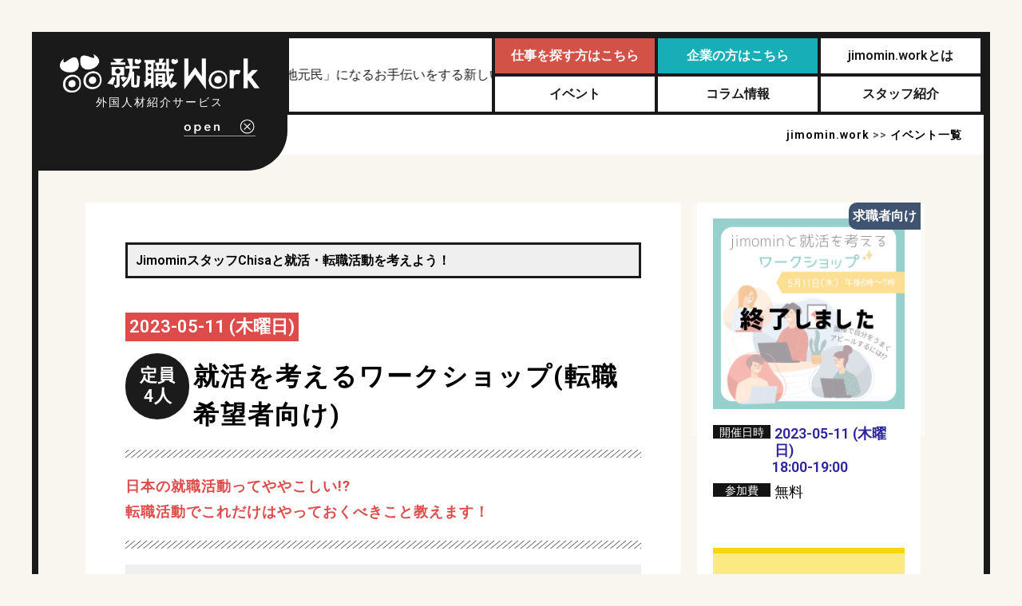

--- FILE ---
content_type: text/html; charset=UTF-8
request_url: https://jimomin.work/event/6471/
body_size: 30001
content:
<!DOCTYPE html>
<html dir="ltr" lang="ja"
	prefix="og: https://ogp.me/ns#" >
<head>
	<meta charset="UTF-8" />
	<meta name="viewport" content="width=device-width, initial-scale=1" />
	<link rel="profile" href="http://gmpg.org/xfn/11" />
	<link rel="pingback" href="https://jimomin.work/xmlrpc.php" />
	<title>就活を考えるワークショップ(転職希望者向け) | jimomin.work 外国人材紹介サービス</title>

		<!-- All in One SEO 4.2.4 - aioseo.com -->
		<meta name="description" content="日本の転職活動・就職活動ってややこしい!? このワークショップでは就活でこれだけはやっておくべきこと教えます！" />
		<meta name="robots" content="max-image-preview:large" />
		<meta name="google-site-verification" content="aaiwa7B7v31zgUcug1kCiDnOpWgYyRhhEW3i7w7HpMM" />
		<link rel="canonical" href="https://jimomin.work/event/6471/" />
		<meta name="generator" content="All in One SEO (AIOSEO) 4.2.4 " />

		<!-- Global site tag (gtag.js) - Google Analytics -->
<script async src="https://www.googletagmanager.com/gtag/js?id=UA-239311628-1"></script>
<script>
  window.dataLayer = window.dataLayer || [];
  function gtag(){dataLayer.push(arguments);}
  gtag('js', new Date());

  gtag('config', 'UA-239311628-1');
</script>
		<meta property="og:locale" content="ja_JP" />
		<meta property="og:site_name" content="jimomin.work 外国人材紹介サービス | 外国人が日本の 「地元民」になるお手伝いをする新しい就職支援サービスです。" />
		<meta property="og:type" content="article" />
		<meta property="og:title" content="就活を考えるワークショップ(転職希望者向け) | jimomin.work 外国人材紹介サービス" />
		<meta property="og:description" content="日本の転職活動・就職活動ってややこしい!? このワークショップでは就活でこれだけはやっておくべきこと教えます！" />
		<meta property="og:url" content="https://jimomin.work/event/6471/" />
		<meta property="og:image" content="https://jimomin.work/wp-content/uploads/2023/04/ワークショップ.png" />
		<meta property="og:image:secure_url" content="https://jimomin.work/wp-content/uploads/2023/04/ワークショップ.png" />
		<meta property="og:image:width" content="1040" />
		<meta property="og:image:height" content="1040" />
		<meta property="article:published_time" content="2023-04-19T02:59:38+00:00" />
		<meta property="article:modified_time" content="2023-05-26T04:56:04+00:00" />
		<meta name="twitter:card" content="summary_large_image" />
		<meta name="twitter:title" content="就活を考えるワークショップ(転職希望者向け) | jimomin.work 外国人材紹介サービス" />
		<meta name="twitter:description" content="日本の転職活動・就職活動ってややこしい!? このワークショップでは就活でこれだけはやっておくべきこと教えます！" />
		<meta name="twitter:image" content="https://jimomin.work/wp-content/uploads/2023/04/ワークショップ.png" />
		<script type="application/ld+json" class="aioseo-schema">
			{"@context":"https:\/\/schema.org","@graph":[{"@type":"WebSite","@id":"https:\/\/jimomin.work\/#website","url":"https:\/\/jimomin.work\/","name":"jimomin.work \u5916\u56fd\u4eba\u6750\u7d39\u4ecb\u30b5\u30fc\u30d3\u30b9","description":"\u5916\u56fd\u4eba\u304c\u65e5\u672c\u306e \u300c\u5730\u5143\u6c11\u300d\u306b\u306a\u308b\u304a\u624b\u4f1d\u3044\u3092\u3059\u308b\u65b0\u3057\u3044\u5c31\u8077\u652f\u63f4\u30b5\u30fc\u30d3\u30b9\u3067\u3059\u3002","inLanguage":"ja","publisher":{"@id":"https:\/\/jimomin.work\/#organization"}},{"@type":"Organization","@id":"https:\/\/jimomin.work\/#organization","name":"jimomin.work \u5916\u56fd\u4eba\u6750\u7d39\u4ecb\u30b5\u30fc\u30d3\u30b9","url":"https:\/\/jimomin.work\/","logo":{"@type":"ImageObject","@id":"https:\/\/jimomin.work\/#organizationLogo","url":"https:\/\/jimomin.work\/wp-content\/uploads\/2022\/08\/loading.gif","width":500,"height":500},"image":{"@id":"https:\/\/jimomin.work\/#organizationLogo"}},{"@type":"BreadcrumbList","@id":"https:\/\/jimomin.work\/event\/6471\/#breadcrumblist","itemListElement":[{"@type":"ListItem","@id":"https:\/\/jimomin.work\/#listItem","position":1,"item":{"@type":"WebPage","@id":"https:\/\/jimomin.work\/","name":"\u30db\u30fc\u30e0","description":"\u5916\u56fd\u4eba\u304c\u65e5\u672c\u306e \u300c\u5730\u5143\u6c11\u300d\u306b\u306a\u308b\u304a\u624b\u4f1d\u3044\u3092\u3059\u308b\u65b0\u3057\u3044\u5c31\u8077\u652f\u63f4\u30b5\u30fc\u30d3\u30b9\u3067\u3059\u3002","url":"https:\/\/jimomin.work\/"}}]},{"@type":"Person","@id":"https:\/\/jimomin.work\/author\/yokoyama\/#author","url":"https:\/\/jimomin.work\/author\/yokoyama\/","name":"yokoyama","image":{"@type":"ImageObject","@id":"https:\/\/jimomin.work\/event\/6471\/#authorImage","url":"https:\/\/secure.gravatar.com\/avatar\/e15b34e7e9f32740d5a1c549a4d5aedb7dd4e34b39a3862cafec51cdb6c234ff?s=96&d=mm&r=g","width":96,"height":96,"caption":"yokoyama"}},{"@type":"WebPage","@id":"https:\/\/jimomin.work\/event\/6471\/#webpage","url":"https:\/\/jimomin.work\/event\/6471\/","name":"\u5c31\u6d3b\u3092\u8003\u3048\u308b\u30ef\u30fc\u30af\u30b7\u30e7\u30c3\u30d7(\u8ee2\u8077\u5e0c\u671b\u8005\u5411\u3051) | jimomin.work \u5916\u56fd\u4eba\u6750\u7d39\u4ecb\u30b5\u30fc\u30d3\u30b9","description":"\u65e5\u672c\u306e\u8ee2\u8077\u6d3b\u52d5\u30fb\u5c31\u8077\u6d3b\u52d5\u3063\u3066\u3084\u3084\u3053\u3057\u3044!? \u3053\u306e\u30ef\u30fc\u30af\u30b7\u30e7\u30c3\u30d7\u3067\u306f\u5c31\u6d3b\u3067\u3053\u308c\u3060\u3051\u306f\u3084\u3063\u3066\u304a\u304f\u3079\u304d\u3053\u3068\u6559\u3048\u307e\u3059\uff01","inLanguage":"ja","isPartOf":{"@id":"https:\/\/jimomin.work\/#website"},"breadcrumb":{"@id":"https:\/\/jimomin.work\/event\/6471\/#breadcrumblist"},"author":"https:\/\/jimomin.work\/author\/yokoyama\/#author","creator":"https:\/\/jimomin.work\/author\/yokoyama\/#author","image":{"@type":"ImageObject","@id":"https:\/\/jimomin.work\/#mainImage","url":"https:\/\/jimomin.work\/wp-content\/uploads\/2023\/04\/\u30ef\u30fc\u30af\u30b7\u30e7\u30c3\u30d7.png","width":1040,"height":1040},"primaryImageOfPage":{"@id":"https:\/\/jimomin.work\/event\/6471\/#mainImage"},"datePublished":"2023-04-19T02:59:38+09:00","dateModified":"2023-05-26T04:56:04+09:00"}]}
		</script>
		<!-- All in One SEO -->

<link rel="alternate" type="application/rss+xml" title="jimomin.work 外国人材紹介サービス &raquo; フィード" href="https://jimomin.work/feed/" />
<link rel="alternate" type="application/rss+xml" title="jimomin.work 外国人材紹介サービス &raquo; コメントフィード" href="https://jimomin.work/comments/feed/" />
<link rel="alternate" title="oEmbed (JSON)" type="application/json+oembed" href="https://jimomin.work/wp-json/oembed/1.0/embed?url=https%3A%2F%2Fjimomin.work%2Fevent%2F6471%2F" />
<link rel="alternate" title="oEmbed (XML)" type="text/xml+oembed" href="https://jimomin.work/wp-json/oembed/1.0/embed?url=https%3A%2F%2Fjimomin.work%2Fevent%2F6471%2F&#038;format=xml" />
<style id='wp-img-auto-sizes-contain-inline-css'>
img:is([sizes=auto i],[sizes^="auto," i]){contain-intrinsic-size:3000px 1500px}
/*# sourceURL=wp-img-auto-sizes-contain-inline-css */
</style>
<link rel='stylesheet' id='sbi_styles-css' href='https://jimomin.work/wp-content/plugins/instagram-feed/css/sbi-styles.min.css?ver=6.0.6' media='all' />
<style id='wp-emoji-styles-inline-css'>

	img.wp-smiley, img.emoji {
		display: inline !important;
		border: none !important;
		box-shadow: none !important;
		height: 1em !important;
		width: 1em !important;
		margin: 0 0.07em !important;
		vertical-align: -0.1em !important;
		background: none !important;
		padding: 0 !important;
	}
/*# sourceURL=wp-emoji-styles-inline-css */
</style>
<link rel='stylesheet' id='wp-block-library-css' href='https://jimomin.work/wp-includes/css/dist/block-library/style.min.css?ver=6.9' media='all' />
<style id='global-styles-inline-css'>
:root{--wp--preset--aspect-ratio--square: 1;--wp--preset--aspect-ratio--4-3: 4/3;--wp--preset--aspect-ratio--3-4: 3/4;--wp--preset--aspect-ratio--3-2: 3/2;--wp--preset--aspect-ratio--2-3: 2/3;--wp--preset--aspect-ratio--16-9: 16/9;--wp--preset--aspect-ratio--9-16: 9/16;--wp--preset--color--black: #000000;--wp--preset--color--cyan-bluish-gray: #abb8c3;--wp--preset--color--white: #ffffff;--wp--preset--color--pale-pink: #f78da7;--wp--preset--color--vivid-red: #cf2e2e;--wp--preset--color--luminous-vivid-orange: #ff6900;--wp--preset--color--luminous-vivid-amber: #fcb900;--wp--preset--color--light-green-cyan: #7bdcb5;--wp--preset--color--vivid-green-cyan: #00d084;--wp--preset--color--pale-cyan-blue: #8ed1fc;--wp--preset--color--vivid-cyan-blue: #0693e3;--wp--preset--color--vivid-purple: #9b51e0;--wp--preset--gradient--vivid-cyan-blue-to-vivid-purple: linear-gradient(135deg,rgb(6,147,227) 0%,rgb(155,81,224) 100%);--wp--preset--gradient--light-green-cyan-to-vivid-green-cyan: linear-gradient(135deg,rgb(122,220,180) 0%,rgb(0,208,130) 100%);--wp--preset--gradient--luminous-vivid-amber-to-luminous-vivid-orange: linear-gradient(135deg,rgb(252,185,0) 0%,rgb(255,105,0) 100%);--wp--preset--gradient--luminous-vivid-orange-to-vivid-red: linear-gradient(135deg,rgb(255,105,0) 0%,rgb(207,46,46) 100%);--wp--preset--gradient--very-light-gray-to-cyan-bluish-gray: linear-gradient(135deg,rgb(238,238,238) 0%,rgb(169,184,195) 100%);--wp--preset--gradient--cool-to-warm-spectrum: linear-gradient(135deg,rgb(74,234,220) 0%,rgb(151,120,209) 20%,rgb(207,42,186) 40%,rgb(238,44,130) 60%,rgb(251,105,98) 80%,rgb(254,248,76) 100%);--wp--preset--gradient--blush-light-purple: linear-gradient(135deg,rgb(255,206,236) 0%,rgb(152,150,240) 100%);--wp--preset--gradient--blush-bordeaux: linear-gradient(135deg,rgb(254,205,165) 0%,rgb(254,45,45) 50%,rgb(107,0,62) 100%);--wp--preset--gradient--luminous-dusk: linear-gradient(135deg,rgb(255,203,112) 0%,rgb(199,81,192) 50%,rgb(65,88,208) 100%);--wp--preset--gradient--pale-ocean: linear-gradient(135deg,rgb(255,245,203) 0%,rgb(182,227,212) 50%,rgb(51,167,181) 100%);--wp--preset--gradient--electric-grass: linear-gradient(135deg,rgb(202,248,128) 0%,rgb(113,206,126) 100%);--wp--preset--gradient--midnight: linear-gradient(135deg,rgb(2,3,129) 0%,rgb(40,116,252) 100%);--wp--preset--font-size--small: 13px;--wp--preset--font-size--medium: 20px;--wp--preset--font-size--large: 36px;--wp--preset--font-size--x-large: 42px;--wp--preset--spacing--20: 0.44rem;--wp--preset--spacing--30: 0.67rem;--wp--preset--spacing--40: 1rem;--wp--preset--spacing--50: 1.5rem;--wp--preset--spacing--60: 2.25rem;--wp--preset--spacing--70: 3.38rem;--wp--preset--spacing--80: 5.06rem;--wp--preset--shadow--natural: 6px 6px 9px rgba(0, 0, 0, 0.2);--wp--preset--shadow--deep: 12px 12px 50px rgba(0, 0, 0, 0.4);--wp--preset--shadow--sharp: 6px 6px 0px rgba(0, 0, 0, 0.2);--wp--preset--shadow--outlined: 6px 6px 0px -3px rgb(255, 255, 255), 6px 6px rgb(0, 0, 0);--wp--preset--shadow--crisp: 6px 6px 0px rgb(0, 0, 0);}:where(.is-layout-flex){gap: 0.5em;}:where(.is-layout-grid){gap: 0.5em;}body .is-layout-flex{display: flex;}.is-layout-flex{flex-wrap: wrap;align-items: center;}.is-layout-flex > :is(*, div){margin: 0;}body .is-layout-grid{display: grid;}.is-layout-grid > :is(*, div){margin: 0;}:where(.wp-block-columns.is-layout-flex){gap: 2em;}:where(.wp-block-columns.is-layout-grid){gap: 2em;}:where(.wp-block-post-template.is-layout-flex){gap: 1.25em;}:where(.wp-block-post-template.is-layout-grid){gap: 1.25em;}.has-black-color{color: var(--wp--preset--color--black) !important;}.has-cyan-bluish-gray-color{color: var(--wp--preset--color--cyan-bluish-gray) !important;}.has-white-color{color: var(--wp--preset--color--white) !important;}.has-pale-pink-color{color: var(--wp--preset--color--pale-pink) !important;}.has-vivid-red-color{color: var(--wp--preset--color--vivid-red) !important;}.has-luminous-vivid-orange-color{color: var(--wp--preset--color--luminous-vivid-orange) !important;}.has-luminous-vivid-amber-color{color: var(--wp--preset--color--luminous-vivid-amber) !important;}.has-light-green-cyan-color{color: var(--wp--preset--color--light-green-cyan) !important;}.has-vivid-green-cyan-color{color: var(--wp--preset--color--vivid-green-cyan) !important;}.has-pale-cyan-blue-color{color: var(--wp--preset--color--pale-cyan-blue) !important;}.has-vivid-cyan-blue-color{color: var(--wp--preset--color--vivid-cyan-blue) !important;}.has-vivid-purple-color{color: var(--wp--preset--color--vivid-purple) !important;}.has-black-background-color{background-color: var(--wp--preset--color--black) !important;}.has-cyan-bluish-gray-background-color{background-color: var(--wp--preset--color--cyan-bluish-gray) !important;}.has-white-background-color{background-color: var(--wp--preset--color--white) !important;}.has-pale-pink-background-color{background-color: var(--wp--preset--color--pale-pink) !important;}.has-vivid-red-background-color{background-color: var(--wp--preset--color--vivid-red) !important;}.has-luminous-vivid-orange-background-color{background-color: var(--wp--preset--color--luminous-vivid-orange) !important;}.has-luminous-vivid-amber-background-color{background-color: var(--wp--preset--color--luminous-vivid-amber) !important;}.has-light-green-cyan-background-color{background-color: var(--wp--preset--color--light-green-cyan) !important;}.has-vivid-green-cyan-background-color{background-color: var(--wp--preset--color--vivid-green-cyan) !important;}.has-pale-cyan-blue-background-color{background-color: var(--wp--preset--color--pale-cyan-blue) !important;}.has-vivid-cyan-blue-background-color{background-color: var(--wp--preset--color--vivid-cyan-blue) !important;}.has-vivid-purple-background-color{background-color: var(--wp--preset--color--vivid-purple) !important;}.has-black-border-color{border-color: var(--wp--preset--color--black) !important;}.has-cyan-bluish-gray-border-color{border-color: var(--wp--preset--color--cyan-bluish-gray) !important;}.has-white-border-color{border-color: var(--wp--preset--color--white) !important;}.has-pale-pink-border-color{border-color: var(--wp--preset--color--pale-pink) !important;}.has-vivid-red-border-color{border-color: var(--wp--preset--color--vivid-red) !important;}.has-luminous-vivid-orange-border-color{border-color: var(--wp--preset--color--luminous-vivid-orange) !important;}.has-luminous-vivid-amber-border-color{border-color: var(--wp--preset--color--luminous-vivid-amber) !important;}.has-light-green-cyan-border-color{border-color: var(--wp--preset--color--light-green-cyan) !important;}.has-vivid-green-cyan-border-color{border-color: var(--wp--preset--color--vivid-green-cyan) !important;}.has-pale-cyan-blue-border-color{border-color: var(--wp--preset--color--pale-cyan-blue) !important;}.has-vivid-cyan-blue-border-color{border-color: var(--wp--preset--color--vivid-cyan-blue) !important;}.has-vivid-purple-border-color{border-color: var(--wp--preset--color--vivid-purple) !important;}.has-vivid-cyan-blue-to-vivid-purple-gradient-background{background: var(--wp--preset--gradient--vivid-cyan-blue-to-vivid-purple) !important;}.has-light-green-cyan-to-vivid-green-cyan-gradient-background{background: var(--wp--preset--gradient--light-green-cyan-to-vivid-green-cyan) !important;}.has-luminous-vivid-amber-to-luminous-vivid-orange-gradient-background{background: var(--wp--preset--gradient--luminous-vivid-amber-to-luminous-vivid-orange) !important;}.has-luminous-vivid-orange-to-vivid-red-gradient-background{background: var(--wp--preset--gradient--luminous-vivid-orange-to-vivid-red) !important;}.has-very-light-gray-to-cyan-bluish-gray-gradient-background{background: var(--wp--preset--gradient--very-light-gray-to-cyan-bluish-gray) !important;}.has-cool-to-warm-spectrum-gradient-background{background: var(--wp--preset--gradient--cool-to-warm-spectrum) !important;}.has-blush-light-purple-gradient-background{background: var(--wp--preset--gradient--blush-light-purple) !important;}.has-blush-bordeaux-gradient-background{background: var(--wp--preset--gradient--blush-bordeaux) !important;}.has-luminous-dusk-gradient-background{background: var(--wp--preset--gradient--luminous-dusk) !important;}.has-pale-ocean-gradient-background{background: var(--wp--preset--gradient--pale-ocean) !important;}.has-electric-grass-gradient-background{background: var(--wp--preset--gradient--electric-grass) !important;}.has-midnight-gradient-background{background: var(--wp--preset--gradient--midnight) !important;}.has-small-font-size{font-size: var(--wp--preset--font-size--small) !important;}.has-medium-font-size{font-size: var(--wp--preset--font-size--medium) !important;}.has-large-font-size{font-size: var(--wp--preset--font-size--large) !important;}.has-x-large-font-size{font-size: var(--wp--preset--font-size--x-large) !important;}
/*# sourceURL=global-styles-inline-css */
</style>

<style id='classic-theme-styles-inline-css'>
/*! This file is auto-generated */
.wp-block-button__link{color:#fff;background-color:#32373c;border-radius:9999px;box-shadow:none;text-decoration:none;padding:calc(.667em + 2px) calc(1.333em + 2px);font-size:1.125em}.wp-block-file__button{background:#32373c;color:#fff;text-decoration:none}
/*# sourceURL=/wp-includes/css/classic-themes.min.css */
</style>
<link rel='stylesheet' id='ae-pro-css-css' href='https://jimomin.work/wp-content/plugins/anywhere-elementor-pro/includes/assets/css/ae-pro.min.css?ver=6.9' media='all' />
<link rel='stylesheet' id='vegas-css-css' href='https://jimomin.work/wp-content/plugins/anywhere-elementor-pro/includes/assets/lib/vegas/vegas.min.css?ver=6.9' media='all' />
<link rel='stylesheet' id='hfe-style-css' href='https://jimomin.work/wp-content/plugins/header-footer-elementor/assets/css/header-footer-elementor.css?ver=1.6.13' media='all' />
<link rel='stylesheet' id='elementor-icons-css' href='https://jimomin.work/wp-content/plugins/elementor/assets/lib/eicons/css/elementor-icons.min.css?ver=5.16.0' media='all' />
<link rel='stylesheet' id='elementor-frontend-css' href='https://jimomin.work/wp-content/plugins/elementor/assets/css/frontend-lite.min.css?ver=3.7.4' media='all' />
<link rel='stylesheet' id='elementor-post-5-css' href='https://jimomin.work/wp-content/uploads/elementor/css/post-5.css?ver=1679633252' media='all' />
<link rel='stylesheet' id='elementor-global-css' href='https://jimomin.work/wp-content/uploads/elementor/css/global.css?ver=1679633252' media='all' />
<link rel='stylesheet' id='elementor-post-30-css' href='https://jimomin.work/wp-content/uploads/elementor/css/post-30.css?ver=1679633253' media='all' />
<link rel='stylesheet' id='hfe-widgets-style-css' href='https://jimomin.work/wp-content/plugins/header-footer-elementor/inc/widgets-css/frontend.css?ver=1.6.13' media='all' />
<link rel='stylesheet' id='elementor-post-1734-css' href='https://jimomin.work/wp-content/uploads/elementor/css/post-1734.css?ver=1731977411' media='all' />
<link rel='stylesheet' id='elementor-post-4880-css' href='https://jimomin.work/wp-content/uploads/elementor/css/post-4880.css?ver=1679633266' media='all' />
<link rel='stylesheet' id='hello-elementor-css' href='https://jimomin.work/wp-content/themes/hello-elementor/style.min.css?ver=2.6.1' media='all' />
<link rel='stylesheet' id='hello-elementor-theme-style-css' href='https://jimomin.work/wp-content/themes/hello-elementor/theme.min.css?ver=2.6.1' media='all' />
<link rel='stylesheet' id='elementor-post-5239-css' href='https://jimomin.work/wp-content/uploads/elementor/css/post-5239.css?ver=1722392308' media='all' />
<link rel='stylesheet' id='google-fonts-1-css' href='https://fonts.googleapis.com/css?family=Roboto%3A100%2C100italic%2C200%2C200italic%2C300%2C300italic%2C400%2C400italic%2C500%2C500italic%2C600%2C600italic%2C700%2C700italic%2C800%2C800italic%2C900%2C900italic%7CRoboto+Slab%3A100%2C100italic%2C200%2C200italic%2C300%2C300italic%2C400%2C400italic%2C500%2C500italic%2C600%2C600italic%2C700%2C700italic%2C800%2C800italic%2C900%2C900italic&#038;display=auto&#038;ver=6.9' media='all' />
<link rel='stylesheet' id='elementor-icons-shared-0-css' href='https://jimomin.work/wp-content/plugins/elementor/assets/lib/font-awesome/css/fontawesome.min.css?ver=5.15.3' media='all' />
<link rel='stylesheet' id='elementor-icons-fa-solid-css' href='https://jimomin.work/wp-content/plugins/elementor/assets/lib/font-awesome/css/solid.min.css?ver=5.15.3' media='all' />
<script src="https://jimomin.work/wp-includes/js/jquery/jquery.min.js?ver=3.7.1" id="jquery-core-js"></script>
<script src="https://jimomin.work/wp-includes/js/jquery/jquery-migrate.min.js?ver=3.4.1" id="jquery-migrate-js"></script>
<link rel="https://api.w.org/" href="https://jimomin.work/wp-json/" /><link rel="alternate" title="JSON" type="application/json" href="https://jimomin.work/wp-json/wp/v2/event/6471" /><link rel="EditURI" type="application/rsd+xml" title="RSD" href="https://jimomin.work/xmlrpc.php?rsd" />
<meta name="generator" content="WordPress 6.9" />
<link rel='shortlink' href='https://jimomin.work/?p=6471' />
<link rel="icon" href="https://jimomin.work/wp-content/uploads/2022/08/favicon-150x150.png" sizes="32x32" />
<link rel="icon" href="https://jimomin.work/wp-content/uploads/2022/08/favicon-300x300.png" sizes="192x192" />
<link rel="apple-touch-icon" href="https://jimomin.work/wp-content/uploads/2022/08/favicon-300x300.png" />
<meta name="msapplication-TileImage" content="https://jimomin.work/wp-content/uploads/2022/08/favicon-300x300.png" />
		<style id="wp-custom-css">
			/* コピーはここから */
/* 全体 */

body{
border:8px solid #1a1a1a;
margin:40px;
}
body.page-id-4797,body.page-id-5195{
border:0px solid #1a1a1a!important;
margin:0px!important;
}


ul {
display: block;
list-style-type: disc;
margin-block-start: 0em;
margin-block-end: 0em;
margin-inline-start: 0px;
margin-inline-end: 0px;
padding-inline-start: 0px;
}
.page-id-4417 #content,.page-id-4783 #content{
padding:10% 5%;
background:#fff;
}
.page-id-4417.entry-title,.page-id- .entry-title{
font-size:32px;
padding:0%;
font-weight:700;
}

#comments{
display:none;
}

.elementor-kit-5 {
--e-global-color-primary: none!important;
 --e-global-color-secondary: none!important;
--e-global-color-text: none!important;
--e-global-color-accent:none!important;
}


table tbody tr:hover>td, table tbody tr:hover>th,table tbody>tr:nth-child(odd)>td,table tbody>tr:nth-child(odd)>th{
background-color: transparent!important;
}

/* 固定メニュー */
.elementor-element-f5207f4{
position:absolute;
width:320px!important;
margin-left:-8px;
z-index:99999;
}
#menu-1-8ce2455 li{
width:33%;
padding:10px 2px;
background:#fff;
border-right:4px solid #1a1a1a;
border-bottom:4px solid #1a1a1a;
}
#menu-item-265{
background: #D35247!important;
}
#menu-item-266{
background: #18AEB7!important;	
}
#menu-item-265 a,#menu-item-266 a{
color:#fff!important;
}
#menu-item-265 a:hover,#menu-item-266 a:hover{
opacity:0.6;
}
@media screen and (max-width: 1200px) {
#menu-1-8ce2455 li{
width:50%;
padding:2px;
}
}
@media screen and (max-height: 700px) {
.srocll-menu{
height:350px;
overflow-y:scroll;
margin:20px 0px;
}}

@media screen and (max-width: 1024px) {
body{
margin:20px;
}
.hfe-nav-menu__breakpoint-mobile .hfe-active-menu.hfe-active-menu-full-width + .hfe-nav-menu__layout-horizontal .hfe-nav-menu{
border-left:4px solid #1a1a1a;	
border-top:4px solid #1a1a1a;
margin-right:5px;
}
.a2a_floating_style{
right:0!important;
	}	
}

@media screen and (max-width: 767px) {
body{
margin:10px;
}
.elementor-element-f5207f4{
width:150px!important;
}

.elementor-9 .elementor-element.elementor-element-9a76f55 > .elementor-element-populated,.elementor-9 .elementor-element.elementor-element-8710dc7 > .elementor-element-populated{
padding:10px 10px 5px 10px!important;
}

.elementor-9 .elementor-element.elementor-element-019b22e {
width: 100%!important;}
}

@media screen and (max-width: 456px) {
.srocll-menu{
height:140px;
overflow-y:scroll;
margin:5px 0px;
}

}



/* メニューscroll*/
.scroll {
margin: auto;
overflow: hidden;
}
.scroll span{
display: inline-block;
padding-left: 0%;
white-space : nowrap;
line-height : 1em;
animation: scrollAnime 8s linear infinite;
}
@keyframes scrollAnime{
0% { transform: translateX(0%)}
100% { transform: translateX(-20%)}
}

/* メニューclose */
.toggle {
	display: none;
}
.Label {
display: block;
position:absolute;
bottom:0px;
right:20px;
z-index:2;
background-image: url("https://jimomin.work/wp-content/uploads/2022/08/open.png");
background-size: contain;
background-repeat: no-repeat;
}

.Label,
.content {
-webkit-backface-visibility: hidden;
backface-visibility: hidden;
transform: translateZ(0);
}
.content {
height: 0;
margin-bottom:30px;
overflow: hidden;
}
.toggle:checked + .Label + .content {
height: auto;
}
.toggle:checked + .Label{	
background-image: url("https://jimomin.work/wp-content/uploads/2022/08/close.png");
background-size: contain;
background-repeat: no-repeat;
}


/* コピーはここまで */

/* 右のトークボックス */
.talk{
padding:60px 40px;
}
@media screen and (max-width:1200px) {
.talk{
padding:0px;
}	
}
.talk .talk_right:after {
content:'';
position:absolute;
display:inline-block;
width:60px;
height:60px;
margin:-10px 0 0 -50px;
vertical-align:top;
border-radius:50%;
background-size:cover;
background-image:url(https://jimomin.work/wp-content/uploads/2022/08/icon2-2.png); 
}

.talk .talk_right p:after {
	content: '';
	position:absolute;
	top:8px;
	right:-20px;
	border: 12px solid transparent;
	border-left:12px solid #de5449;
}
.talk .talk_right p { 
color:#fff;
display:inline-block;
position:relative;
background-color:#de5449;
border-radius:10px;
padding:15px 15px 10px 15px;
box-shadow: 0 10px 25px 0 rgba(0, 0, 0, .1);
margin:0 60px 20px 0;
}

/* 左のトークボックス */
.talk .talk_left:before { 
content:'';
position:absolute;
display:inline-block;
width:60px;
height:60px;
margin:-10px 0 0 -80px;
vertical-align:top;
border-radius:50%;
background-size:cover;
background-image:url(https://jimomin.work/wp-content/uploads/2022/08/icon1-2.png); 
}
.top_note p
{
font-size:12px;
line-height:1.3em;
}
.talk .talk_left p:before { 
	content: '';
	position:absolute;
	top:8px;
	left:-20px;
	border: 12px solid transparent;
	border-right:12px solid white;
}
.talk .talk_left{ 
display:inline-block;
position:relative;
background-color:white;
border-radius:10px;
padding:15px 15px 0px 15px;
box-shadow: 0 10px 25px 0 rgba(0, 0, 0, .1);
margin:0 0 40px 60px;
}

/* 記事*/
h3 {
color:#04B8C2;
position: relative;
padding: 1rem .5rem;
margin:50px 0px 20px 0px;
}

h3:after {
position: absolute;
 bottom: 0;
left: 0;
width: 100%;
height: 5px;
content: '';
border-radius: 3px;
background-image: -webkit-gradient(linear, right top, left top, from(#2af598), to(#04B8C2));
background-image: -webkit-gradient(linear, right top, left top, from(#2af598), to(#04B8C2));
  background-image: -webkit-linear-gradient(right, #2af598 0%, #04B8C2 100%);
  background-image: linear-gradient(to left, #2af598 0%, #04B8C2 100%);
}

.note{
position: relative;
display: inline-block;
margin: 50px 0 -20px -10px;
padding: 0.4rem 2rem;
color: #000;
font-size:20px;
font-weight:600;
border-radius: 0 100vh 100vh 0;
background: #FCEE21;
-webkit-box-shadow: 3px 3px 5px rgba(0, 0, 0, .2);
  box-shadow: 3px 3px 5px rgba(0, 0, 0, .2);
}

.note:before {
position: absolute;
bottom: -10px;
left: 0;
width: 0;
height: 0;
content: '';
border-top: 10px solid #DDC910;
border-left: 10px solid transparent;
}

.note11{
border:3px solid #1a1a1a;
margin-top:-10px;
margin-bottom:30px;
}

p strong{
background: linear-gradient(transparent 60%, #ffff66 60%);
}
.elementor-element-c42f153 img{
margin:20px 0px;
-moz-border-radius:20px!important;
-webkit-border-radius:20px!important;
border-radius:20px!important;
}
/* 人気記事 */
.wpp-list {
 padding:0px ; 
}
body{
counter-reset: number 0;
}
.wpp-list li{
display: flex;
}
.wpp-list li::before{
counter-increment: number 1;
content: counter(number);
position: absolute;
left: 10;
width:30px;
height:25px;
background: #603813;
color: white;
font-size: 16px;
text-align: center;
z-index:99;
}
.wpp-thumbnail {
float: none;
}
.wpp-list img{
width:100%!important;
}

.title001{
padding-bottom:10px;
border-bottom: solid 3px #666868;
position: relative;
}

.title001:after {
position: absolute;
content: " ";
display: block;
border-bottom: solid 3px #CECECE;
bottom: -3px;
 width: 30%;
}

@media screen and (max-width:465px) {
.elementor-1251 .elementor-element.elementor-element-12eeb15 > .elementor-element-populated {
padding: 10px 10px 10px 10px!important;
}}

.page-content a {
text-decoration: none;
}

/* sticky*/

@media screen and (min-width:1024px) {
.box {
margin-bottom: 600px;
}
.min-box {
position:sticky;
z-index: 2;
top: 20px;
height: 100px;
}}

.page-id-4709 .min-box {
position:sticky;
z-index: 2;
top: 20px;
height: 100px;
}


.tate{
-ms-writing-mode: tb-rl;
writing-mode: vertical-rl;
}

.fukidashi{
position: relative;
display: inline-block;
margin: 1.5em 0;
padding: 10px 20px;
min-width: 120px;
max-width: 100%;
color: #555;
font-size: 16px;
background: #FFF;
border: solid 3px #000;
box-sizing: border-box;
border-radius:10px;
}

.fukidashi:before {
content: "";
position: absolute;
bottom: -24px;
left: 50%;
margin-left: -15px;
border: 12px solid transparent;
border-top: 12px solid #FFF;
z-index: 2;
}

.fukidashi:after {
content: "";
position: absolute;
bottom: -30px;
left: 50%;
margin-left: -17px;
border: 14px solid transparent;
border-top: 14px solid #000;
  z-index: 1;
}


.tagcloud a{
display:inline-block;
margin:0px 10px 10px 10px;
border-radius:10px;
font-size:16px!important;
padding: 5px 10px; 	
background:#fff;
font-weight:600;
border: 2px solid #000;
}
.tagcloud a:hover{
background:#e6e6e5;
}
.tagcloud a::before,.tagcloud a::after{
content:"✦";
}

.horizontal-item {
margin-left: 0px!important;
margin-right:20px!important;
}

.for1 .ae-swiper-scrollbar,.for2 .ae-swiper-scrollbar{
height: 25px!important;
}
.for1 .ae-swiper-scrollbar,.for2 .ae-swiper-scrollbar{
opacity:1!important;
}
.swiper-scrollbar-drag {
border-radius: 100px!important;
}

.for1 .ae-post-list-wrapper,.for2 .ae-post-list-wrapper{
margin-bottom: 60px!important;
}
select{
height: 42px!important;
}
@media screen and (min-width:768px) {
.event_scroll{
position:sticky;
z-index: 2;
top: 20px;
height: 1000px;
}}

.facetwp-radio,.facetwp-checkbox {
display:inline-flex;
background: #fff!important;
padding:5px 20px;
color:#000;
font-weight:600;
text-align:center!important;
margin-bottom: 4px;
margin-right: 10px;
padding-left: 20px!important;
border:1px solid #fff;
cursor: pointer;
}
.facetwp-radio.checked,.facetwp-checkbox.checked{
opacity:0.7;
}

@media screen and (max-width:768px) {
.elementor-3212 .elementor-element.elementor-element-6f4e6ec,.elementor-3212 .elementor-element.elementor-element-98e0418{
width:100%!important;
}
.elementor-3741 .elementor-element.elementor-element-33381df {
width: 65%!important;
}
.elementor-3741 .elementor-element.elementor-element-6546dbd {
width: 35%!important;
}
}

@media screen and (max-width:768px) {
.elementor-1180 .elementor-element.elementor-element-7a86d4f .ae-term-list-item {
min-height: auto!important;
}}

/*運営会社*/
.outline-text-list .outline-box {
display: flex;
justify-content: flex-start;
flex-wrap: wrap;
padding: 15px 20px
}
.outline-text-list .outline-box:nth-child(odd) {
background-color: #f2f2f2;
}
.outline-text-list .outline-box .item-ttl {
width: 140px;
font-weight: bold;
font-size: 15px;
letter-spacing: 0.16em;
line-height: 30px;
}
.elementor-4444 .elementor-element.elementor-element-2cfae35 .elementor-tab-title.elementor-active{
padding: 20px 5px;
}

.line{
overflow-y:scroll;
height:700px;}


.line .talk{
display: inline-block;
padding-left: 5%;
animation: scrollAnime1 15s linear infinite;
}


@keyframes scrollAnime1{
0% { transform: translateY(0%)}
100% { transform: translateY(-20%)}
}

.ae-icon-list-item{
margin:2px!important;
}

.slide img{
max-width:250%!important;
padding-left: 5%;
animation: scrollAnime2 15s linear infinite;
pointer-events: none;
}

@keyframes scrollAnime2{
0% { transform: translateX(-5%)}
100% { transform: translateX(-20%)}
}


.banner_slide{
overflow-x:scroll;
}

.caption-block-align-middle .ae-taxonomy-widget-wrapper .ae-term-skin-card .ae-term-title-wrapper {
position: relative;}

p.has-background,ol.has-background, ul.has-background{
padding: 10px 5px 10px 30px;
text-align:justify;
}

a.btn-form,.btn-form{
font-size: 20px;
font-weight: 700;
letter-spacing: 1px;
color: #000000;
width:100%;
border-radius: 3px;
}
		</style>
		<link rel='stylesheet' id='elementor-post-9-css' href='https://jimomin.work/wp-content/uploads/elementor/css/post-9.css?ver=1679633253' media='all' />
<link rel='stylesheet' id='elementor-post-3176-css' href='https://jimomin.work/wp-content/uploads/elementor/css/post-3176.css?ver=1679633598' media='all' />
<link rel='stylesheet' id='e-animations-css' href='https://jimomin.work/wp-content/plugins/elementor/assets/lib/animations/animations.min.css?ver=3.7.4' media='all' />
<link rel='stylesheet' id='elementor-icons-fa-brands-css' href='https://jimomin.work/wp-content/plugins/elementor/assets/lib/font-awesome/css/brands.min.css?ver=5.15.3' media='all' />
</head>

<body class="wp-singular event-template-default single single-event postid-6471 wp-custom-logo wp-theme-hello-elementor ehf-header ehf-footer ehf-template-hello-elementor ehf-stylesheet-hello-elementor elementor-default elementor-kit-5">
<div id="page" class="hfeed site">

		<header id="masthead" itemscope="itemscope" itemtype="https://schema.org/WPHeader">
			<p class="main-title bhf-hidden" itemprop="headline"><a href="https://jimomin.work" title="jimomin.work 外国人材紹介サービス" rel="home">jimomin.work 外国人材紹介サービス</a></p>
					<div data-elementor-type="wp-post" data-elementor-id="30" class="elementor elementor-30">
									<section class="has_ae_slider elementor-section elementor-top-section elementor-element elementor-element-4b07e3e elementor-section-full_width elementor-section-height-default elementor-section-height-default ae-bg-gallery-type-default" data-id="4b07e3e" data-element_type="section">
						<div class="elementor-container elementor-column-gap-no">
					<div class="has_ae_slider elementor-column elementor-col-100 elementor-top-column elementor-element elementor-element-f5207f4 ae-bg-gallery-type-default" data-id="f5207f4" data-element_type="column" data-settings="{&quot;background_background&quot;:&quot;classic&quot;}">
			<div class="elementor-widget-wrap elementor-element-populated">
								<div class="elementor-element elementor-element-ceb355f elementor-widget elementor-widget-site-logo" data-id="ceb355f" data-element_type="widget" data-settings="{&quot;width&quot;:{&quot;unit&quot;:&quot;px&quot;,&quot;size&quot;:250,&quot;sizes&quot;:[]},&quot;width_tablet&quot;:{&quot;unit&quot;:&quot;px&quot;,&quot;size&quot;:&quot;&quot;,&quot;sizes&quot;:[]},&quot;width_mobile&quot;:{&quot;unit&quot;:&quot;px&quot;,&quot;size&quot;:&quot;&quot;,&quot;sizes&quot;:[]},&quot;align&quot;:&quot;center&quot;,&quot;space&quot;:{&quot;unit&quot;:&quot;%&quot;,&quot;size&quot;:&quot;&quot;,&quot;sizes&quot;:[]},&quot;space_tablet&quot;:{&quot;unit&quot;:&quot;%&quot;,&quot;size&quot;:&quot;&quot;,&quot;sizes&quot;:[]},&quot;space_mobile&quot;:{&quot;unit&quot;:&quot;%&quot;,&quot;size&quot;:&quot;&quot;,&quot;sizes&quot;:[]},&quot;image_border_radius&quot;:{&quot;unit&quot;:&quot;px&quot;,&quot;top&quot;:&quot;&quot;,&quot;right&quot;:&quot;&quot;,&quot;bottom&quot;:&quot;&quot;,&quot;left&quot;:&quot;&quot;,&quot;isLinked&quot;:true},&quot;image_border_radius_tablet&quot;:{&quot;unit&quot;:&quot;px&quot;,&quot;top&quot;:&quot;&quot;,&quot;right&quot;:&quot;&quot;,&quot;bottom&quot;:&quot;&quot;,&quot;left&quot;:&quot;&quot;,&quot;isLinked&quot;:true},&quot;image_border_radius_mobile&quot;:{&quot;unit&quot;:&quot;px&quot;,&quot;top&quot;:&quot;&quot;,&quot;right&quot;:&quot;&quot;,&quot;bottom&quot;:&quot;&quot;,&quot;left&quot;:&quot;&quot;,&quot;isLinked&quot;:true},&quot;caption_padding&quot;:{&quot;unit&quot;:&quot;px&quot;,&quot;top&quot;:&quot;&quot;,&quot;right&quot;:&quot;&quot;,&quot;bottom&quot;:&quot;&quot;,&quot;left&quot;:&quot;&quot;,&quot;isLinked&quot;:true},&quot;caption_padding_tablet&quot;:{&quot;unit&quot;:&quot;px&quot;,&quot;top&quot;:&quot;&quot;,&quot;right&quot;:&quot;&quot;,&quot;bottom&quot;:&quot;&quot;,&quot;left&quot;:&quot;&quot;,&quot;isLinked&quot;:true},&quot;caption_padding_mobile&quot;:{&quot;unit&quot;:&quot;px&quot;,&quot;top&quot;:&quot;&quot;,&quot;right&quot;:&quot;&quot;,&quot;bottom&quot;:&quot;&quot;,&quot;left&quot;:&quot;&quot;,&quot;isLinked&quot;:true},&quot;caption_space&quot;:{&quot;unit&quot;:&quot;px&quot;,&quot;size&quot;:0,&quot;sizes&quot;:[]},&quot;caption_space_tablet&quot;:{&quot;unit&quot;:&quot;px&quot;,&quot;size&quot;:&quot;&quot;,&quot;sizes&quot;:[]},&quot;caption_space_mobile&quot;:{&quot;unit&quot;:&quot;px&quot;,&quot;size&quot;:&quot;&quot;,&quot;sizes&quot;:[]}}" data-widget_type="site-logo.default">
				<div class="elementor-widget-container">
					<div class="hfe-site-logo">
													<a data-elementor-open-lightbox=""  class='elementor-clickable' href="https://jimomin.work">
							<div class="hfe-site-logo-set">           
				<div class="hfe-site-logo-container">
					<img class="hfe-site-logo-img elementor-animation-"  src="https://jimomin.work/wp-content/uploads/2022/08/logo.png" alt=""/>
				</div>
			</div>
							</a>
						</div>  
					</div>
				</div>
				<div class="elementor-element elementor-element-2197016 elementor-widget elementor-widget-text-editor" data-id="2197016" data-element_type="widget" data-widget_type="text-editor.default">
				<div class="elementor-widget-container">
			<style>/*! elementor - v3.7.4 - 31-08-2022 */
.elementor-widget-text-editor.elementor-drop-cap-view-stacked .elementor-drop-cap{background-color:#818a91;color:#fff}.elementor-widget-text-editor.elementor-drop-cap-view-framed .elementor-drop-cap{color:#818a91;border:3px solid;background-color:transparent}.elementor-widget-text-editor:not(.elementor-drop-cap-view-default) .elementor-drop-cap{margin-top:8px}.elementor-widget-text-editor:not(.elementor-drop-cap-view-default) .elementor-drop-cap-letter{width:1em;height:1em}.elementor-widget-text-editor .elementor-drop-cap{float:left;text-align:center;line-height:1;font-size:50px}.elementor-widget-text-editor .elementor-drop-cap-letter{display:inline-block}</style>				外国人材紹介サービス						</div>
				</div>
				<div class="elementor-element elementor-element-a206e95 elementor-widget elementor-widget-text-editor" data-id="a206e95" data-element_type="widget" data-widget_type="text-editor.default">
				<div class="elementor-widget-container">
							<section class="accordion"><input id="block-01" class="toggle" type="checkbox" />
<label class="Label" for="block-01"><img src="https://jimomin.work/wp-content/uploads/2022/08/none.png" alt="" width="90" height="" border="0" /></label>
<div class="content">		<div data-elementor-type="wp-post" data-elementor-id="9" class="elementor elementor-9">
									<section class="has_ae_slider elementor-section elementor-top-section elementor-element elementor-element-f815546 elementor-section-full_width elementor-section-height-default elementor-section-height-default ae-bg-gallery-type-default" data-id="f815546" data-element_type="section">
							<div class="elementor-background-overlay"></div>
							<div class="elementor-container elementor-column-gap-default">
					<div class="has_ae_slider elementor-column elementor-col-100 elementor-top-column elementor-element elementor-element-b5c489b srocll-menu ae-bg-gallery-type-default" data-id="b5c489b" data-element_type="column" data-settings="{&quot;background_background&quot;:&quot;classic&quot;}">
			<div class="elementor-widget-wrap elementor-element-populated">
								<section class="has_ae_slider elementor-section elementor-inner-section elementor-element elementor-element-c67b24b elementor-section-boxed elementor-section-height-default elementor-section-height-default ae-bg-gallery-type-default" data-id="c67b24b" data-element_type="section" data-settings="{&quot;background_background&quot;:&quot;classic&quot;}">
						<div class="elementor-container elementor-column-gap-default">
					<div class="has_ae_slider elementor-column elementor-col-100 elementor-inner-column elementor-element elementor-element-9a76f55 ae-bg-gallery-type-default" data-id="9a76f55" data-element_type="column" data-settings="{&quot;background_background&quot;:&quot;classic&quot;}">
			<div class="elementor-widget-wrap elementor-element-populated">
								<div class="elementor-element elementor-element-ae76b86 elementor-align-justify elementor-widget elementor-widget-button" data-id="ae76b86" data-element_type="widget" data-widget_type="button.default">
				<div class="elementor-widget-container">
					<div class="elementor-button-wrapper">
			<a href="/career/" class="elementor-button-link elementor-button elementor-size-sm" role="button">
						<span class="elementor-button-content-wrapper">
						<span class="elementor-button-text"><span style="color:#de5449;">仕事を探す方</span>はこちら</span>
		</span>
					</a>
		</div>
				</div>
				</div>
				<div class="elementor-element elementor-element-a5e84d2 elementor-hidden-mobile elementor-widget elementor-widget-heading" data-id="a5e84d2" data-element_type="widget" data-widget_type="heading.default">
				<div class="elementor-widget-container">
			<style>/*! elementor - v3.7.4 - 31-08-2022 */
.elementor-heading-title{padding:0;margin:0;line-height:1}.elementor-widget-heading .elementor-heading-title[class*=elementor-size-]>a{color:inherit;font-size:inherit;line-height:inherit}.elementor-widget-heading .elementor-heading-title.elementor-size-small{font-size:15px}.elementor-widget-heading .elementor-heading-title.elementor-size-medium{font-size:19px}.elementor-widget-heading .elementor-heading-title.elementor-size-large{font-size:29px}.elementor-widget-heading .elementor-heading-title.elementor-size-xl{font-size:39px}.elementor-widget-heading .elementor-heading-title.elementor-size-xxl{font-size:59px}</style><div class="elementor-heading-title elementor-size-default">紹介費用は無料！</div>		</div>
				</div>
				<div class="elementor-element elementor-element-b95132e elementor-hidden-mobile elementor-widget elementor-widget-heading" data-id="b95132e" data-element_type="widget" data-widget_type="heading.default">
				<div class="elementor-widget-container">
			<div class="elementor-heading-title elementor-size-default">非公開外国人求人情報を紹介します。</div>		</div>
				</div>
					</div>
		</div>
							</div>
		</section>
				<section class="has_ae_slider elementor-section elementor-inner-section elementor-element elementor-element-990979a elementor-section-boxed elementor-section-height-default elementor-section-height-default ae-bg-gallery-type-default" data-id="990979a" data-element_type="section" data-settings="{&quot;background_background&quot;:&quot;classic&quot;}">
						<div class="elementor-container elementor-column-gap-default">
					<div class="has_ae_slider elementor-column elementor-col-100 elementor-inner-column elementor-element elementor-element-8710dc7 ae-bg-gallery-type-default" data-id="8710dc7" data-element_type="column" data-settings="{&quot;background_background&quot;:&quot;classic&quot;}">
			<div class="elementor-widget-wrap elementor-element-populated">
								<div class="elementor-element elementor-element-21c1dd9 elementor-align-justify elementor-widget elementor-widget-button" data-id="21c1dd9" data-element_type="widget" data-widget_type="button.default">
				<div class="elementor-widget-container">
					<div class="elementor-button-wrapper">
			<a href="/company/" class="elementor-button-link elementor-button elementor-size-sm" role="button">
						<span class="elementor-button-content-wrapper">
						<span class="elementor-button-text"><span style="color:#25a5ae;">企業の方</span>はこちら</span>
		</span>
					</a>
		</div>
				</div>
				</div>
				<div class="elementor-element elementor-element-6f23fc5 elementor-hidden-mobile elementor-widget elementor-widget-heading" data-id="6f23fc5" data-element_type="widget" data-widget_type="heading.default">
				<div class="elementor-widget-container">
			<div class="elementor-heading-title elementor-size-default">初期費用は無料！</div>		</div>
				</div>
				<div class="elementor-element elementor-element-3f795a0 elementor-hidden-mobile elementor-widget elementor-widget-heading" data-id="3f795a0" data-element_type="widget" data-widget_type="heading.default">
				<div class="elementor-widget-container">
			<div class="elementor-heading-title elementor-size-default">採用が決まるまで報酬はいただきません。</div>		</div>
				</div>
					</div>
		</div>
							</div>
		</section>
				<section class="has_ae_slider elementor-section elementor-inner-section elementor-element elementor-element-9db65ea elementor-section-full_width elementor-section-height-default elementor-section-height-default ae-bg-gallery-type-default" data-id="9db65ea" data-element_type="section">
						<div class="elementor-container elementor-column-gap-no">
					<div class="has_ae_slider elementor-column elementor-col-100 elementor-inner-column elementor-element elementor-element-3829ea4 ae-bg-gallery-type-default" data-id="3829ea4" data-element_type="column">
			<div class="elementor-widget-wrap elementor-element-populated">
								<div class="elementor-element elementor-element-873e77d elementor-widget__width-initial elementor-absolute elementor-widget elementor-widget-image" data-id="873e77d" data-element_type="widget" data-settings="{&quot;_position&quot;:&quot;absolute&quot;}" data-widget_type="image.default">
				<div class="elementor-widget-container">
			<style>/*! elementor - v3.7.4 - 31-08-2022 */
.elementor-widget-image{text-align:center}.elementor-widget-image a{display:inline-block}.elementor-widget-image a img[src$=".svg"]{width:48px}.elementor-widget-image img{vertical-align:middle;display:inline-block}</style>												<img width="100" height="100" src="https://jimomin.work/wp-content/uploads/2022/08/hot.png" class="attachment-full size-full" alt="" />															</div>
				</div>
				<div class="elementor-element elementor-element-1530ade elementor-align-justify elementor-widget elementor-widget-button" data-id="1530ade" data-element_type="widget" data-widget_type="button.default">
				<div class="elementor-widget-container">
					<div class="elementor-button-wrapper">
			<a href="/event" class="elementor-button-link elementor-button elementor-size-sm" role="button">
						<span class="elementor-button-content-wrapper">
						<span class="elementor-button-text">イベント</span>
		</span>
					</a>
		</div>
				</div>
				</div>
					</div>
		</div>
							</div>
		</section>
				<div class="elementor-element elementor-element-220ae13 elementor-align-justify elementor-widget elementor-widget-button" data-id="220ae13" data-element_type="widget" data-widget_type="button.default">
				<div class="elementor-widget-container">
					<div class="elementor-button-wrapper">
			<a href="/column" class="elementor-button-link elementor-button elementor-size-sm" role="button">
						<span class="elementor-button-content-wrapper">
						<span class="elementor-button-text">コラム情報</span>
		</span>
					</a>
		</div>
				</div>
				</div>
				<div class="elementor-element elementor-element-019b22e elementor-shape-circle elementor-widget__width-initial elementor-widget-mobile__width-initial elementor-grid-0 e-grid-align-center elementor-widget elementor-widget-social-icons" data-id="019b22e" data-element_type="widget" data-widget_type="social-icons.default">
				<div class="elementor-widget-container">
			<style>/*! elementor - v3.7.4 - 31-08-2022 */
.elementor-widget-social-icons.elementor-grid-0 .elementor-widget-container,.elementor-widget-social-icons.elementor-grid-mobile-0 .elementor-widget-container,.elementor-widget-social-icons.elementor-grid-tablet-0 .elementor-widget-container{line-height:1;font-size:0}.elementor-widget-social-icons:not(.elementor-grid-0):not(.elementor-grid-tablet-0):not(.elementor-grid-mobile-0) .elementor-grid{display:inline-grid}.elementor-widget-social-icons .elementor-grid{grid-column-gap:var(--grid-column-gap,5px);grid-row-gap:var(--grid-row-gap,5px);grid-template-columns:var(--grid-template-columns);-webkit-box-pack:var(--justify-content,center);-ms-flex-pack:var(--justify-content,center);justify-content:var(--justify-content,center);justify-items:var(--justify-content,center)}.elementor-icon.elementor-social-icon{font-size:var(--icon-size,25px);line-height:var(--icon-size,25px);width:calc(var(--icon-size, 25px) + (2 * var(--icon-padding, .5em)));height:calc(var(--icon-size, 25px) + (2 * var(--icon-padding, .5em)))}.elementor-social-icon{--e-social-icon-icon-color:#fff;display:-webkit-inline-box;display:-ms-inline-flexbox;display:inline-flex;background-color:#818a91;-webkit-box-align:center;-ms-flex-align:center;align-items:center;-webkit-box-pack:center;-ms-flex-pack:center;justify-content:center;text-align:center;cursor:pointer}.elementor-social-icon i{color:var(--e-social-icon-icon-color)}.elementor-social-icon svg{fill:var(--e-social-icon-icon-color)}.elementor-social-icon:last-child{margin:0}.elementor-social-icon:hover{opacity:.9;color:#fff}.elementor-social-icon-android{background-color:#a4c639}.elementor-social-icon-apple{background-color:#999}.elementor-social-icon-behance{background-color:#1769ff}.elementor-social-icon-bitbucket{background-color:#205081}.elementor-social-icon-codepen{background-color:#000}.elementor-social-icon-delicious{background-color:#39f}.elementor-social-icon-deviantart{background-color:#05cc47}.elementor-social-icon-digg{background-color:#005be2}.elementor-social-icon-dribbble{background-color:#ea4c89}.elementor-social-icon-elementor{background-color:#d30c5c}.elementor-social-icon-envelope{background-color:#ea4335}.elementor-social-icon-facebook,.elementor-social-icon-facebook-f{background-color:#3b5998}.elementor-social-icon-flickr{background-color:#0063dc}.elementor-social-icon-foursquare{background-color:#2d5be3}.elementor-social-icon-free-code-camp,.elementor-social-icon-freecodecamp{background-color:#006400}.elementor-social-icon-github{background-color:#333}.elementor-social-icon-gitlab{background-color:#e24329}.elementor-social-icon-globe{background-color:#818a91}.elementor-social-icon-google-plus,.elementor-social-icon-google-plus-g{background-color:#dd4b39}.elementor-social-icon-houzz{background-color:#7ac142}.elementor-social-icon-instagram{background-color:#262626}.elementor-social-icon-jsfiddle{background-color:#487aa2}.elementor-social-icon-link{background-color:#818a91}.elementor-social-icon-linkedin,.elementor-social-icon-linkedin-in{background-color:#0077b5}.elementor-social-icon-medium{background-color:#00ab6b}.elementor-social-icon-meetup{background-color:#ec1c40}.elementor-social-icon-mixcloud{background-color:#273a4b}.elementor-social-icon-odnoklassniki{background-color:#f4731c}.elementor-social-icon-pinterest{background-color:#bd081c}.elementor-social-icon-product-hunt{background-color:#da552f}.elementor-social-icon-reddit{background-color:#ff4500}.elementor-social-icon-rss{background-color:#f26522}.elementor-social-icon-shopping-cart{background-color:#4caf50}.elementor-social-icon-skype{background-color:#00aff0}.elementor-social-icon-slideshare{background-color:#0077b5}.elementor-social-icon-snapchat{background-color:#fffc00}.elementor-social-icon-soundcloud{background-color:#f80}.elementor-social-icon-spotify{background-color:#2ebd59}.elementor-social-icon-stack-overflow{background-color:#fe7a15}.elementor-social-icon-steam{background-color:#00adee}.elementor-social-icon-stumbleupon{background-color:#eb4924}.elementor-social-icon-telegram{background-color:#2ca5e0}.elementor-social-icon-thumb-tack{background-color:#1aa1d8}.elementor-social-icon-tripadvisor{background-color:#589442}.elementor-social-icon-tumblr{background-color:#35465c}.elementor-social-icon-twitch{background-color:#6441a5}.elementor-social-icon-twitter{background-color:#1da1f2}.elementor-social-icon-viber{background-color:#665cac}.elementor-social-icon-vimeo{background-color:#1ab7ea}.elementor-social-icon-vk{background-color:#45668e}.elementor-social-icon-weibo{background-color:#dd2430}.elementor-social-icon-weixin{background-color:#31a918}.elementor-social-icon-whatsapp{background-color:#25d366}.elementor-social-icon-wordpress{background-color:#21759b}.elementor-social-icon-xing{background-color:#026466}.elementor-social-icon-yelp{background-color:#af0606}.elementor-social-icon-youtube{background-color:#cd201f}.elementor-social-icon-500px{background-color:#0099e5}.elementor-shape-rounded .elementor-icon.elementor-social-icon{border-radius:10%}.elementor-shape-circle .elementor-icon.elementor-social-icon{border-radius:50%}</style>		<div class="elementor-social-icons-wrapper elementor-grid">
							<span class="elementor-grid-item">
					<a class="elementor-icon elementor-social-icon elementor-social-icon-facebook elementor-animation-shrink elementor-repeater-item-b161ceb" href="https://www.facebook.com/groups/754803732537472/?ref=share" target="_blank">
						<span class="elementor-screen-only">Facebook</span>
						<i class="fab fa-facebook"></i>					</a>
				</span>
							<span class="elementor-grid-item">
					<a class="elementor-icon elementor-social-icon elementor-social-icon-instagram elementor-animation-shrink elementor-repeater-item-7778c55" href="https://www.instagram.com/jimomin.work/" target="_blank">
						<span class="elementor-screen-only">Instagram</span>
						<i class="fab fa-instagram"></i>					</a>
				</span>
					</div>
				</div>
				</div>
				<div class="elementor-element elementor-element-6c6b94d elementor-widget__width-initial elementor-widget-mobile__width-initial elementor-widget elementor-widget-text-editor" data-id="6c6b94d" data-element_type="widget" data-widget_type="text-editor.default">
				<div class="elementor-widget-container">
							jimomin.work © 2022, <br/>All Rights Reserved.						</div>
				</div>
					</div>
		</div>
							</div>
		</section>
							</div>
		</div>
</section>						</div>
				</div>
					</div>
		</div>
							</div>
		</section>
				<section class="has_ae_slider elementor-section elementor-top-section elementor-element elementor-element-4e94fd1 elementor-section-full_width elementor-section-height-default elementor-section-height-default ae-bg-gallery-type-default" data-id="4e94fd1" data-element_type="section" data-settings="{&quot;background_background&quot;:&quot;classic&quot;}">
						<div class="elementor-container elementor-column-gap-default">
					<div class="has_ae_slider elementor-column elementor-col-50 elementor-top-column elementor-element elementor-element-5287689 ae-bg-gallery-type-default" data-id="5287689" data-element_type="column" data-settings="{&quot;background_background&quot;:&quot;classic&quot;}">
			<div class="elementor-widget-wrap elementor-element-populated">
								<div class="elementor-element elementor-element-3f44918 elementor-widget elementor-widget-text-editor" data-id="3f44918" data-element_type="widget" data-widget_type="text-editor.default">
				<div class="elementor-widget-container">
							<div class="scroll">
  <span>外国人が日本の 「地元民」になるお手伝いをする新しい就職支援サービスです。外国人が日本の 「地元民」になるお手伝いをする新しい就職支援サービスです。</span>
</div>						</div>
				</div>
					</div>
		</div>
				<div class="has_ae_slider elementor-column elementor-col-50 elementor-top-column elementor-element elementor-element-f1dd987 ae-bg-gallery-type-default" data-id="f1dd987" data-element_type="column">
			<div class="elementor-widget-wrap elementor-element-populated">
								<div class="elementor-element elementor-element-8ce2455 hfe-nav-menu__breakpoint-mobile hfe-nav-menu__align-justify hfe-submenu-icon-plus hfe-submenu-animation-none hfe-link-redirect-child elementor-widget elementor-widget-navigation-menu" data-id="8ce2455" data-element_type="widget" data-settings="{&quot;padding_horizontal_menu_item&quot;:{&quot;unit&quot;:&quot;px&quot;,&quot;size&quot;:5,&quot;sizes&quot;:[]},&quot;padding_vertical_menu_item&quot;:{&quot;unit&quot;:&quot;px&quot;,&quot;size&quot;:0,&quot;sizes&quot;:[]},&quot;menu_space_between&quot;:{&quot;unit&quot;:&quot;px&quot;,&quot;size&quot;:0,&quot;sizes&quot;:[]},&quot;menu_row_space&quot;:{&quot;unit&quot;:&quot;px&quot;,&quot;size&quot;:0,&quot;sizes&quot;:[]},&quot;toggle_size_mobile&quot;:{&quot;unit&quot;:&quot;px&quot;,&quot;size&quot;:70,&quot;sizes&quot;:[]},&quot;distance_from_menu_mobile&quot;:{&quot;unit&quot;:&quot;px&quot;,&quot;size&quot;:20,&quot;sizes&quot;:[]},&quot;padding_vertical_dropdown_item_mobile&quot;:{&quot;unit&quot;:&quot;px&quot;,&quot;size&quot;:5,&quot;sizes&quot;:[]},&quot;width_dropdown_item&quot;:{&quot;unit&quot;:&quot;px&quot;,&quot;size&quot;:210,&quot;sizes&quot;:[]},&quot;padding_horizontal_menu_item_tablet&quot;:{&quot;unit&quot;:&quot;px&quot;,&quot;size&quot;:&quot;&quot;,&quot;sizes&quot;:[]},&quot;padding_horizontal_menu_item_mobile&quot;:{&quot;unit&quot;:&quot;px&quot;,&quot;size&quot;:&quot;&quot;,&quot;sizes&quot;:[]},&quot;padding_vertical_menu_item_tablet&quot;:{&quot;unit&quot;:&quot;px&quot;,&quot;size&quot;:&quot;&quot;,&quot;sizes&quot;:[]},&quot;padding_vertical_menu_item_mobile&quot;:{&quot;unit&quot;:&quot;px&quot;,&quot;size&quot;:&quot;&quot;,&quot;sizes&quot;:[]},&quot;menu_space_between_tablet&quot;:{&quot;unit&quot;:&quot;px&quot;,&quot;size&quot;:&quot;&quot;,&quot;sizes&quot;:[]},&quot;menu_space_between_mobile&quot;:{&quot;unit&quot;:&quot;px&quot;,&quot;size&quot;:&quot;&quot;,&quot;sizes&quot;:[]},&quot;menu_row_space_tablet&quot;:{&quot;unit&quot;:&quot;px&quot;,&quot;size&quot;:&quot;&quot;,&quot;sizes&quot;:[]},&quot;menu_row_space_mobile&quot;:{&quot;unit&quot;:&quot;px&quot;,&quot;size&quot;:&quot;&quot;,&quot;sizes&quot;:[]},&quot;dropdown_border_radius&quot;:{&quot;unit&quot;:&quot;px&quot;,&quot;top&quot;:&quot;&quot;,&quot;right&quot;:&quot;&quot;,&quot;bottom&quot;:&quot;&quot;,&quot;left&quot;:&quot;&quot;,&quot;isLinked&quot;:true},&quot;dropdown_border_radius_tablet&quot;:{&quot;unit&quot;:&quot;px&quot;,&quot;top&quot;:&quot;&quot;,&quot;right&quot;:&quot;&quot;,&quot;bottom&quot;:&quot;&quot;,&quot;left&quot;:&quot;&quot;,&quot;isLinked&quot;:true},&quot;dropdown_border_radius_mobile&quot;:{&quot;unit&quot;:&quot;px&quot;,&quot;top&quot;:&quot;&quot;,&quot;right&quot;:&quot;&quot;,&quot;bottom&quot;:&quot;&quot;,&quot;left&quot;:&quot;&quot;,&quot;isLinked&quot;:true},&quot;width_dropdown_item_tablet&quot;:{&quot;unit&quot;:&quot;px&quot;,&quot;size&quot;:&quot;&quot;,&quot;sizes&quot;:[]},&quot;width_dropdown_item_mobile&quot;:{&quot;unit&quot;:&quot;px&quot;,&quot;size&quot;:&quot;&quot;,&quot;sizes&quot;:[]},&quot;padding_horizontal_dropdown_item&quot;:{&quot;unit&quot;:&quot;px&quot;,&quot;size&quot;:&quot;&quot;,&quot;sizes&quot;:[]},&quot;padding_horizontal_dropdown_item_tablet&quot;:{&quot;unit&quot;:&quot;px&quot;,&quot;size&quot;:&quot;&quot;,&quot;sizes&quot;:[]},&quot;padding_horizontal_dropdown_item_mobile&quot;:{&quot;unit&quot;:&quot;px&quot;,&quot;size&quot;:&quot;&quot;,&quot;sizes&quot;:[]},&quot;padding_vertical_dropdown_item&quot;:{&quot;unit&quot;:&quot;px&quot;,&quot;size&quot;:15,&quot;sizes&quot;:[]},&quot;padding_vertical_dropdown_item_tablet&quot;:{&quot;unit&quot;:&quot;px&quot;,&quot;size&quot;:&quot;&quot;,&quot;sizes&quot;:[]},&quot;distance_from_menu&quot;:{&quot;unit&quot;:&quot;px&quot;,&quot;size&quot;:&quot;&quot;,&quot;sizes&quot;:[]},&quot;distance_from_menu_tablet&quot;:{&quot;unit&quot;:&quot;px&quot;,&quot;size&quot;:&quot;&quot;,&quot;sizes&quot;:[]},&quot;toggle_size&quot;:{&quot;unit&quot;:&quot;px&quot;,&quot;size&quot;:&quot;&quot;,&quot;sizes&quot;:[]},&quot;toggle_size_tablet&quot;:{&quot;unit&quot;:&quot;px&quot;,&quot;size&quot;:&quot;&quot;,&quot;sizes&quot;:[]},&quot;toggle_border_width&quot;:{&quot;unit&quot;:&quot;px&quot;,&quot;size&quot;:&quot;&quot;,&quot;sizes&quot;:[]},&quot;toggle_border_width_tablet&quot;:{&quot;unit&quot;:&quot;px&quot;,&quot;size&quot;:&quot;&quot;,&quot;sizes&quot;:[]},&quot;toggle_border_width_mobile&quot;:{&quot;unit&quot;:&quot;px&quot;,&quot;size&quot;:&quot;&quot;,&quot;sizes&quot;:[]},&quot;toggle_border_radius&quot;:{&quot;unit&quot;:&quot;px&quot;,&quot;size&quot;:&quot;&quot;,&quot;sizes&quot;:[]},&quot;toggle_border_radius_tablet&quot;:{&quot;unit&quot;:&quot;px&quot;,&quot;size&quot;:&quot;&quot;,&quot;sizes&quot;:[]},&quot;toggle_border_radius_mobile&quot;:{&quot;unit&quot;:&quot;px&quot;,&quot;size&quot;:&quot;&quot;,&quot;sizes&quot;:[]}}" data-widget_type="navigation-menu.default">
				<div class="elementor-widget-container">
						<div class="hfe-nav-menu hfe-layout-horizontal hfe-nav-menu-layout horizontal hfe-pointer__none" data-layout="horizontal">
				<div class="hfe-nav-menu__toggle elementor-clickable">
					<div class="hfe-nav-menu-icon">
						<svg id="レイヤー_1" data-name="レイヤー 1" xmlns="http://www.w3.org/2000/svg" viewBox="0 0 105.8 16"><defs><style>.cls-1{fill:#231815;}.cls-2{fill:none;stroke:#231815;stroke-linecap:round;stroke-linejoin:round;stroke-width:2px;}</style></defs><path class="cls-1" d="M0,0H4.34L8.4,11.08h.06L12.48,0h4.36V15.6H14.09V3.06h0L9.31,15.6H7.37L2.69,3.06h0V15.6H0Z"/><path class="cls-1" d="M24.07,0H34.4V2.44H26.84V6.38H34V8.71H26.84v4.41h8V15.6H24.07Z"/><path class="cls-1" d="M41.3,0H45l7.25,11.68h.05V0h2.77V15.6H51.52l-7.41-12h0V15.6H41.3Z"/><path class="cls-1" d="M74.71,9.87a6.51,6.51,0,0,1-.49,2.55,5.62,5.62,0,0,1-1.32,1.93,5.73,5.73,0,0,1-2,1.22,7,7,0,0,1-2.49.43,6.93,6.93,0,0,1-2.49-.43,5.82,5.82,0,0,1-2-1.22,5.62,5.62,0,0,1-1.32-1.93,6.7,6.7,0,0,1-.47-2.55V0h2.77V9.76a5.16,5.16,0,0,0,.18,1.35,3.19,3.19,0,0,0,.58,1.2,2.91,2.91,0,0,0,1.08.86,3.79,3.79,0,0,0,1.67.33,3.75,3.75,0,0,0,1.66-.33,2.91,2.91,0,0,0,1.08-.86,3.37,3.37,0,0,0,.59-1.2,5.15,5.15,0,0,0,.17-1.35V0h2.78Z"/><line class="cls-2" x1="82.93" y1="3.21" x2="104.8" y2="3.21"/><line class="cls-2" x1="82.93" y1="8.5" x2="104.8" y2="8.5"/><line class="cls-2" x1="82.93" y1="13.79" x2="104.8" y2="13.79"/></svg>					</div>
				</div>
				<nav class="hfe-nav-menu__layout-horizontal hfe-nav-menu__submenu-plus" data-toggle-icon="&lt;svg id=&quot;レイヤー_1&quot; data-name=&quot;レイヤー 1&quot; xmlns=&quot;http://www.w3.org/2000/svg&quot; viewBox=&quot;0 0 105.8 16&quot;&gt;&lt;defs&gt;&lt;style&gt;.cls-1{fill:#231815;}.cls-2{fill:none;stroke:#231815;stroke-linecap:round;stroke-linejoin:round;stroke-width:2px;}&lt;/style&gt;&lt;/defs&gt;&lt;path class=&quot;cls-1&quot; d=&quot;M0,0H4.34L8.4,11.08h.06L12.48,0h4.36V15.6H14.09V3.06h0L9.31,15.6H7.37L2.69,3.06h0V15.6H0Z&quot;/&gt;&lt;path class=&quot;cls-1&quot; d=&quot;M24.07,0H34.4V2.44H26.84V6.38H34V8.71H26.84v4.41h8V15.6H24.07Z&quot;/&gt;&lt;path class=&quot;cls-1&quot; d=&quot;M41.3,0H45l7.25,11.68h.05V0h2.77V15.6H51.52l-7.41-12h0V15.6H41.3Z&quot;/&gt;&lt;path class=&quot;cls-1&quot; d=&quot;M74.71,9.87a6.51,6.51,0,0,1-.49,2.55,5.62,5.62,0,0,1-1.32,1.93,5.73,5.73,0,0,1-2,1.22,7,7,0,0,1-2.49.43,6.93,6.93,0,0,1-2.49-.43,5.82,5.82,0,0,1-2-1.22,5.62,5.62,0,0,1-1.32-1.93,6.7,6.7,0,0,1-.47-2.55V0h2.77V9.76a5.16,5.16,0,0,0,.18,1.35,3.19,3.19,0,0,0,.58,1.2,2.91,2.91,0,0,0,1.08.86,3.79,3.79,0,0,0,1.67.33,3.75,3.75,0,0,0,1.66-.33,2.91,2.91,0,0,0,1.08-.86,3.37,3.37,0,0,0,.59-1.2,5.15,5.15,0,0,0,.17-1.35V0h2.78Z&quot;/&gt;&lt;line class=&quot;cls-2&quot; x1=&quot;82.93&quot; y1=&quot;3.21&quot; x2=&quot;104.8&quot; y2=&quot;3.21&quot;/&gt;&lt;line class=&quot;cls-2&quot; x1=&quot;82.93&quot; y1=&quot;8.5&quot; x2=&quot;104.8&quot; y2=&quot;8.5&quot;/&gt;&lt;line class=&quot;cls-2&quot; x1=&quot;82.93&quot; y1=&quot;13.79&quot; x2=&quot;104.8&quot; y2=&quot;13.79&quot;/&gt;&lt;/svg&gt;" data-close-icon="&lt;svg id=&quot;レイヤー_1&quot; data-name=&quot;レイヤー 1&quot; xmlns=&quot;http://www.w3.org/2000/svg&quot; viewBox=&quot;0 0 105.8 16&quot;&gt;&lt;defs&gt;&lt;style&gt;.cls-1{fill:#231815;}.cls-2{fill:none;stroke:#231815;stroke-linecap:round;stroke-linejoin:round;stroke-width:2px;}&lt;/style&gt;&lt;/defs&gt;&lt;path class=&quot;cls-1&quot; d=&quot;M0,0H4.34L8.4,11.08h.06L12.48,0h4.36V15.6H14.09V3.06h0L9.31,15.6H7.37L2.69,3.06h0V15.6H0Z&quot;/&gt;&lt;path class=&quot;cls-1&quot; d=&quot;M24.07,0H34.4V2.44H26.84V6.38H34V8.71H26.84v4.41h8V15.6H24.07Z&quot;/&gt;&lt;path class=&quot;cls-1&quot; d=&quot;M41.3,0H45l7.25,11.68h.05V0h2.77V15.6H51.52l-7.41-12h0V15.6H41.3Z&quot;/&gt;&lt;path class=&quot;cls-1&quot; d=&quot;M74.71,9.87a6.51,6.51,0,0,1-.49,2.55,5.62,5.62,0,0,1-1.32,1.93,5.73,5.73,0,0,1-2,1.22,7,7,0,0,1-2.49.43,6.93,6.93,0,0,1-2.49-.43,5.82,5.82,0,0,1-2-1.22,5.62,5.62,0,0,1-1.32-1.93,6.7,6.7,0,0,1-.47-2.55V0h2.77V9.76a5.16,5.16,0,0,0,.18,1.35,3.19,3.19,0,0,0,.58,1.2,2.91,2.91,0,0,0,1.08.86,3.79,3.79,0,0,0,1.67.33,3.75,3.75,0,0,0,1.66-.33,2.91,2.91,0,0,0,1.08-.86,3.37,3.37,0,0,0,.59-1.2,5.15,5.15,0,0,0,.17-1.35V0h2.78Z&quot;/&gt;&lt;line class=&quot;cls-2&quot; x1=&quot;82.93&quot; y1=&quot;3.21&quot; x2=&quot;104.8&quot; y2=&quot;3.21&quot;/&gt;&lt;line class=&quot;cls-2&quot; x1=&quot;82.93&quot; y1=&quot;8.5&quot; x2=&quot;104.8&quot; y2=&quot;8.5&quot;/&gt;&lt;line class=&quot;cls-2&quot; x1=&quot;82.93&quot; y1=&quot;13.79&quot; x2=&quot;104.8&quot; y2=&quot;13.79&quot;/&gt;&lt;/svg&gt;" data-full-width="yes"><ul id="menu-1-8ce2455" class="hfe-nav-menu"><li id="menu-item-265" class="menu-item menu-item-type-custom menu-item-object-custom parent hfe-creative-menu"><a href="/career/" class = "hfe-menu-item">仕事を探す方はこちら</a></li>
<li id="menu-item-266" class="menu-item menu-item-type-custom menu-item-object-custom parent hfe-creative-menu"><a href="/company/" class = "hfe-menu-item">企業の方はこちら</a></li>
<li id="menu-item-4779" class="menu-item menu-item-type-post_type menu-item-object-page parent hfe-creative-menu"><a href="https://jimomin.work/about/" class = "hfe-menu-item">jimomin.workとは</a></li>
<li id="menu-item-5315" class="menu-item menu-item-type-post_type menu-item-object-page parent hfe-creative-menu"><a href="https://jimomin.work/events/" class = "hfe-menu-item">イベント</a></li>
<li id="menu-item-3668" class="menu-item menu-item-type-post_type menu-item-object-page parent hfe-creative-menu"><a href="https://jimomin.work/column/" class = "hfe-menu-item">コラム情報</a></li>
<li id="menu-item-4693" class="menu-item menu-item-type-post_type menu-item-object-page parent hfe-creative-menu"><a href="https://jimomin.work/staff/" class = "hfe-menu-item">スタッフ紹介</a></li>
</ul></nav>              
			</div>
					</div>
				</div>
				<div class="elementor-element elementor-element-feeac76 elementor-mobile-align-justify elementor-widget-mobile__width-initial elementor-fixed elementor-align-justify elementor-widget__width-initial elementor-hidden-desktop elementor-hidden-tablet elementor-widget elementor-widget-button" data-id="feeac76" data-element_type="widget" data-settings="{&quot;_position&quot;:&quot;fixed&quot;}" data-widget_type="button.default">
				<div class="elementor-widget-container">
					<div class="elementor-button-wrapper">
			<a href="/company/" class="elementor-button-link elementor-button elementor-size-sm" role="button">
						<span class="elementor-button-content-wrapper">
						<span class="elementor-button-text">企業の方はこちら</span>
		</span>
					</a>
		</div>
				</div>
				</div>
				<div class="elementor-element elementor-element-5d9d281 elementor-mobile-align-justify elementor-widget-mobile__width-initial elementor-fixed elementor-align-justify elementor-widget__width-initial elementor-hidden-desktop elementor-hidden-tablet elementor-widget elementor-widget-button" data-id="5d9d281" data-element_type="widget" data-settings="{&quot;_position&quot;:&quot;fixed&quot;}" data-widget_type="button.default">
				<div class="elementor-widget-container">
					<div class="elementor-button-wrapper">
			<a href="/career/" class="elementor-button-link elementor-button elementor-size-sm" role="button">
						<span class="elementor-button-content-wrapper">
						<span class="elementor-button-text">仕事を探す方はこちら</span>
		</span>
					</a>
		</div>
				</div>
				</div>
					</div>
		</div>
							</div>
		</section>
							</div>
				</header>

	            <div class="ae_data elementor elementor-5239" data-aetid="5239">
                		<div data-elementor-type="wp-post" data-elementor-id="5239" class="elementor elementor-5239">
									<section class="has_ae_slider elementor-section elementor-top-section elementor-element elementor-element-947db14 elementor-section-boxed elementor-section-height-default elementor-section-height-default ae-bg-gallery-type-default" data-id="947db14" data-element_type="section" data-settings="{&quot;background_background&quot;:&quot;classic&quot;}">
						<div class="elementor-container elementor-column-gap-no">
					<div class="has_ae_slider elementor-column elementor-col-100 elementor-top-column elementor-element elementor-element-7182206 ae-bg-gallery-type-default" data-id="7182206" data-element_type="column">
			<div class="elementor-widget-wrap elementor-element-populated">
								<div class="elementor-element elementor-element-8588524 elementor-hidden-tablet elementor-hidden-mobile elementor-widget elementor-widget-text-editor" data-id="8588524" data-element_type="widget" data-widget_type="text-editor.default">
				<div class="elementor-widget-container">
							<p><a href="https://jimomin.work/">jimomin.work</a> &gt;&gt; <a href="/event">イベント一覧</a></p> 						</div>
				</div>
				<div class="elementor-element elementor-element-f112fb6 elementor-hidden-desktop elementor-widget elementor-widget-text-editor" data-id="f112fb6" data-element_type="widget" data-widget_type="text-editor.default">
				<div class="elementor-widget-container">
							<p><a href="https://jimomin.work/">jimomin.work</a> &gt;&gt; <a href="/event">イベント一覧</a></p> 						</div>
				</div>
					</div>
		</div>
							</div>
		</section>
				<section class="has_ae_slider elementor-section elementor-top-section elementor-element elementor-element-b30cb3b elementor-hidden-tablet elementor-hidden-mobile elementor-section-boxed elementor-section-height-default elementor-section-height-default ae-bg-gallery-type-default" data-id="b30cb3b" data-element_type="section">
						<div class="elementor-container elementor-column-gap-default">
					<div class="has_ae_slider elementor-column elementor-col-50 elementor-top-column elementor-element elementor-element-0211e3e ae-bg-gallery-type-default" data-id="0211e3e" data-element_type="column" data-settings="{&quot;background_background&quot;:&quot;classic&quot;}">
			<div class="elementor-widget-wrap elementor-element-populated">
								<div class="elementor-element elementor-element-d6330f9 elementor-widget elementor-widget-ae-acf" data-id="d6330f9" data-element_type="widget" data-widget_type="ae-acf.text">
				<div class="elementor-widget-container">
			        <div class="ae-acf-wrapper">
		<h2 itemprop="name" class="ae-acf-content-wrapper"><span class="ae-prefix"></span>JimominスタッフChisaと就活・転職活動を考えよう！<span class="ae-suffix"></span></h2>        </div>
        		</div>
				</div>
				<div class="elementor-element elementor-element-73987d3 elementor-widget__width-auto elementor-widget-mobile__width-initial elementor-widget elementor-widget-ae-acf" data-id="73987d3" data-element_type="widget" data-widget_type="ae-acf.text">
				<div class="elementor-widget-container">
			        <div class="ae-acf-wrapper">
		<h2 itemprop="name" class="ae-acf-content-wrapper"><span class="ae-prefix"></span>2023-05-11 (木曜日)<span class="ae-suffix"></span></h2>        </div>
        		</div>
				</div>
				<section class="has_ae_slider elementor-section elementor-inner-section elementor-element elementor-element-e4cd812 elementor-section-boxed elementor-section-height-default elementor-section-height-default ae-bg-gallery-type-default" data-id="e4cd812" data-element_type="section">
						<div class="elementor-container elementor-column-gap-no">
					<div class="has_ae_slider elementor-column elementor-col-100 elementor-inner-column elementor-element elementor-element-52b73e1 ae-bg-gallery-type-default" data-id="52b73e1" data-element_type="column">
			<div class="elementor-widget-wrap elementor-element-populated">
								<div class="elementor-element elementor-element-93eb3e6 elementor-widget__width-initial elementor-widget-mobile__width-initial ae-align-center elementor-absolute elementor-widget elementor-widget-ae-acf" data-id="93eb3e6" data-element_type="widget" data-settings="{&quot;_position&quot;:&quot;absolute&quot;}" data-widget_type="ae-acf.text">
				<div class="elementor-widget-container">
			        <div class="ae-acf-wrapper">
		<h2 itemprop="name" class="ae-acf-content-wrapper"><span class="ae-prefix">定員<br/></span>4人<span class="ae-suffix"></span></h2>        </div>
        		</div>
				</div>
				<div class="elementor-element elementor-element-5690a48 elementor-widget elementor-widget-ae-post-title" data-id="5690a48" data-element_type="widget" data-widget_type="ae-post-title.default">
				<div class="elementor-widget-container">
			<h2 itemprop="name" class="ae-element-post-title">就活を考えるワークショップ(転職希望者向け)</h2>		</div>
				</div>
					</div>
		</div>
							</div>
		</section>
				<div class="elementor-element elementor-element-fe789f2 elementor-widget-divider--separator-type-pattern elementor-widget-divider--view-line elementor-widget elementor-widget-divider" data-id="fe789f2" data-element_type="widget" data-widget_type="divider.default">
				<div class="elementor-widget-container">
			<style>/*! elementor - v3.7.4 - 31-08-2022 */
.elementor-widget-divider{--divider-border-style:none;--divider-border-width:1px;--divider-color:#2c2c2c;--divider-icon-size:20px;--divider-element-spacing:10px;--divider-pattern-height:24px;--divider-pattern-size:20px;--divider-pattern-url:none;--divider-pattern-repeat:repeat-x}.elementor-widget-divider .elementor-divider{display:-webkit-box;display:-ms-flexbox;display:flex}.elementor-widget-divider .elementor-divider__text{font-size:15px;line-height:1;max-width:95%}.elementor-widget-divider .elementor-divider__element{margin:0 var(--divider-element-spacing);-ms-flex-negative:0;flex-shrink:0}.elementor-widget-divider .elementor-icon{font-size:var(--divider-icon-size)}.elementor-widget-divider .elementor-divider-separator{display:-webkit-box;display:-ms-flexbox;display:flex;margin:0;direction:ltr}.elementor-widget-divider--view-line_icon .elementor-divider-separator,.elementor-widget-divider--view-line_text .elementor-divider-separator{-webkit-box-align:center;-ms-flex-align:center;align-items:center}.elementor-widget-divider--view-line_icon .elementor-divider-separator:after,.elementor-widget-divider--view-line_icon .elementor-divider-separator:before,.elementor-widget-divider--view-line_text .elementor-divider-separator:after,.elementor-widget-divider--view-line_text .elementor-divider-separator:before{display:block;content:"";border-bottom:0;-webkit-box-flex:1;-ms-flex-positive:1;flex-grow:1;border-top:var(--divider-border-width) var(--divider-border-style) var(--divider-color)}.elementor-widget-divider--element-align-left .elementor-divider .elementor-divider-separator>.elementor-divider__svg:first-of-type{-webkit-box-flex:0;-ms-flex-positive:0;flex-grow:0;-ms-flex-negative:100;flex-shrink:100}.elementor-widget-divider--element-align-left .elementor-divider-separator:before{content:none}.elementor-widget-divider--element-align-left .elementor-divider__element{margin-left:0}.elementor-widget-divider--element-align-right .elementor-divider .elementor-divider-separator>.elementor-divider__svg:last-of-type{-webkit-box-flex:0;-ms-flex-positive:0;flex-grow:0;-ms-flex-negative:100;flex-shrink:100}.elementor-widget-divider--element-align-right .elementor-divider-separator:after{content:none}.elementor-widget-divider--element-align-right .elementor-divider__element{margin-right:0}.elementor-widget-divider:not(.elementor-widget-divider--view-line_text):not(.elementor-widget-divider--view-line_icon) .elementor-divider-separator{border-top:var(--divider-border-width) var(--divider-border-style) var(--divider-color)}.elementor-widget-divider--separator-type-pattern{--divider-border-style:none}.elementor-widget-divider--separator-type-pattern.elementor-widget-divider--view-line .elementor-divider-separator,.elementor-widget-divider--separator-type-pattern:not(.elementor-widget-divider--view-line) .elementor-divider-separator:after,.elementor-widget-divider--separator-type-pattern:not(.elementor-widget-divider--view-line) .elementor-divider-separator:before,.elementor-widget-divider--separator-type-pattern:not([class*=elementor-widget-divider--view]) .elementor-divider-separator{width:100%;min-height:var(--divider-pattern-height);-webkit-mask-size:var(--divider-pattern-size) 100%;mask-size:var(--divider-pattern-size) 100%;-webkit-mask-repeat:var(--divider-pattern-repeat);mask-repeat:var(--divider-pattern-repeat);background-color:var(--divider-color);-webkit-mask-image:var(--divider-pattern-url);mask-image:var(--divider-pattern-url)}.elementor-widget-divider--no-spacing{--divider-pattern-size:auto}.elementor-widget-divider--bg-round{--divider-pattern-repeat:round}.rtl .elementor-widget-divider .elementor-divider__text{direction:rtl}.e-container>.elementor-widget-divider{width:var(--container-widget-width,100%);--flex-grow:var(--container-widget-flex-grow,0)}</style>		<div class="elementor-divider" style="--divider-pattern-url: url(&quot;data:image/svg+xml,%3Csvg xmlns=&#039;http://www.w3.org/2000/svg&#039; preserveAspectRatio=&#039;none&#039; overflow=&#039;visible&#039; height=&#039;100%&#039; viewBox=&#039;0 0 20 16&#039; fill=&#039;none&#039; stroke=&#039;black&#039; stroke-width=&#039;1&#039; stroke-linecap=&#039;square&#039; stroke-miterlimit=&#039;10&#039;%3E%3Cg transform=&#039;translate(-12.000000, 0)&#039;%3E%3Cpath d=&#039;M28,0L10,18&#039;/%3E%3Cpath d=&#039;M18,0L0,18&#039;/%3E%3Cpath d=&#039;M48,0L30,18&#039;/%3E%3Cpath d=&#039;M38,0L20,18&#039;/%3E%3C/g%3E%3C/svg%3E&quot;);">
			<span class="elementor-divider-separator">
						</span>
		</div>
				</div>
				</div>
				<div class="elementor-element elementor-element-a6bcd51 elementor-widget elementor-widget-ae-acf" data-id="a6bcd51" data-element_type="widget" data-widget_type="ae-acf.text">
				<div class="elementor-widget-container">
			        <div class="ae-acf-wrapper">
		<h2 itemprop="name" class="ae-acf-content-wrapper"><span class="ae-prefix"></span>日本の就職活動ってややこしい!?<br>転職活動でこれだけはやっておくべきこと教えます！<span class="ae-suffix"></span></h2>        </div>
        		</div>
				</div>
				<div class="elementor-element elementor-element-4b4dcd2 elementor-widget-divider--separator-type-pattern elementor-widget-divider--view-line elementor-widget elementor-widget-divider" data-id="4b4dcd2" data-element_type="widget" data-widget_type="divider.default">
				<div class="elementor-widget-container">
					<div class="elementor-divider" style="--divider-pattern-url: url(&quot;data:image/svg+xml,%3Csvg xmlns=&#039;http://www.w3.org/2000/svg&#039; preserveAspectRatio=&#039;none&#039; overflow=&#039;visible&#039; height=&#039;100%&#039; viewBox=&#039;0 0 20 16&#039; fill=&#039;none&#039; stroke=&#039;black&#039; stroke-width=&#039;1&#039; stroke-linecap=&#039;square&#039; stroke-miterlimit=&#039;10&#039;%3E%3Cg transform=&#039;translate(-12.000000, 0)&#039;%3E%3Cpath d=&#039;M28,0L10,18&#039;/%3E%3Cpath d=&#039;M18,0L0,18&#039;/%3E%3Cpath d=&#039;M48,0L30,18&#039;/%3E%3Cpath d=&#039;M38,0L20,18&#039;/%3E%3C/g%3E%3C/svg%3E&quot;);">
			<span class="elementor-divider-separator">
						</span>
		</div>
				</div>
				</div>
				<section class="has_ae_slider elementor-section elementor-inner-section elementor-element elementor-element-1882fc1 elementor-section-boxed elementor-section-height-default elementor-section-height-default ae-bg-gallery-type-default" data-id="1882fc1" data-element_type="section" data-settings="{&quot;background_background&quot;:&quot;classic&quot;}">
						<div class="elementor-container elementor-column-gap-no">
					<div class="has_ae_slider elementor-column elementor-col-50 elementor-inner-column elementor-element elementor-element-3c9b281 ae-bg-gallery-type-default" data-id="3c9b281" data-element_type="column">
			<div class="elementor-widget-wrap elementor-element-populated">
								<div class="elementor-element elementor-element-8412f45 ae-align-center elementor-widget__width-auto elementor-absolute elementor-widget elementor-widget-ae-acf" data-id="8412f45" data-element_type="widget" data-settings="{&quot;_position&quot;:&quot;absolute&quot;}" data-widget_type="ae-acf.text">
				<div class="elementor-widget-container">
			        <div class="ae-acf-wrapper">
		<h2 itemprop="name" class="ae-acf-content-wrapper"><span class="ae-prefix"></span>日本<span class="ae-suffix"></span></h2>        </div>
        		</div>
				</div>
				<div class="elementor-element elementor-element-38e8315 elementor-widget elementor-widget-ae-custom-field" data-id="38e8315" data-element_type="widget" data-widget_type="ae-custom-field.default">
				<div class="elementor-widget-container">
			
        <div class="cf-type-image ae-cf-wrapper">
            <div class="ae-element-custom-field"><img width="200" height="200" src="https://jimomin.work/wp-content/uploads/2023/03/STAFF3-1.png" class="attachment-full size-full" alt="" decoding="async" srcset="https://jimomin.work/wp-content/uploads/2023/03/STAFF3-1.png 200w, https://jimomin.work/wp-content/uploads/2023/03/STAFF3-1-150x150.png 150w" sizes="(max-width: 200px) 100vw, 200px" /></div>        </div>
        		</div>
				</div>
				<div class="elementor-element elementor-element-8095a96 ae-align-left elementor-widget elementor-widget-ae-acf" data-id="8095a96" data-element_type="widget" data-widget_type="ae-acf.text">
				<div class="elementor-widget-container">
			        <div class="ae-acf-wrapper">
		<h2 itemprop="name" class="ae-acf-content-wrapper"><span class="ae-prefix"></span>ちさ<span class="ae-suffix"></span></h2>        </div>
        		</div>
				</div>
				<div class="elementor-element elementor-element-f39b946 ae-align-left elementor-widget elementor-widget-ae-acf" data-id="f39b946" data-element_type="widget" data-widget_type="ae-acf.text">
				<div class="elementor-widget-container">
			        <div class="ae-acf-wrapper">
		<h2 itemprop="name" class="ae-acf-content-wrapper"><span class="ae-prefix"></span>Chisa<span class="ae-suffix"></span></h2>        </div>
        		</div>
				</div>
					</div>
		</div>
				<div class="has_ae_slider elementor-column elementor-col-50 elementor-inner-column elementor-element elementor-element-c36e56c ae-bg-gallery-type-default" data-id="c36e56c" data-element_type="column">
			<div class="elementor-widget-wrap elementor-element-populated">
								<div class="elementor-element elementor-element-9365bf2 elementor-widget elementor-widget-ae-acf" data-id="9365bf2" data-element_type="widget" data-widget_type="ae-acf.text">
				<div class="elementor-widget-container">
			        <div class="ae-acf-wrapper">
		<h2 itemprop="name" class="ae-acf-content-wrapper"><span class="ae-prefix"></span>UAEの航空会社で5年間働いた後、キャリアアドバイザーとしてjimominチームに参加。<br>2022年に日本語教師の資格を取得！<br>犬と旅行好きの京都人♪<br>みなさんのご参加お待ちしております！<span class="ae-suffix"></span></h2>        </div>
        		</div>
				</div>
					</div>
		</div>
							</div>
		</section>
				<div class="elementor-element elementor-element-63a2d2d elementor-widget elementor-widget-ae-post-content" data-id="63a2d2d" data-element_type="widget" data-widget_type="ae-post-content.default">
				<div class="elementor-widget-container">
			                        <div class="ae-element-post-content">
                            <!-- wp:paragraph -->
<p>日本の転職活動・就職活動ってややこしい!?</p>
<!-- /wp:paragraph -->

<!-- wp:paragraph -->
<p>このワークショップでは就活でこれだけはやっておくべきこと教えます！</p>
<!-- /wp:paragraph -->

<!-- wp:paragraph -->
<p>転職活動を始めたいけどどこからはじめればいいかわからに人、面接がうまくいかない人はまずここから始めましょう！</p>
<!-- /wp:paragraph -->

<!-- wp:heading {"level":3} -->
<h3 class="wp-block-heading">＜ワークショップについて＞</h3>
<!-- /wp:heading -->

<!-- wp:paragraph -->
<p><strong>ただ話を聞くだけではなく、一緒に考えるワークショップです。</strong></p>
<!-- /wp:paragraph -->

<!-- wp:paragraph -->
<p>日本企業が面接で一番注目しているところ、企業に「この人を採用したい！」と思わせるにはどうすれば良いかを一緒に考えましょう！</p>
<!-- /wp:paragraph -->

<!-- wp:paragraph -->
<p>このワークショップでは主に自己分析をし、自分の強みを見つける、次にやりたい仕事を見つける作業をみんなで話しながらやっていきます。</p>
<!-- /wp:paragraph -->

<!-- wp:paragraph -->
<p>自己分析と聞くと、めんどうなイメージかもしれないですがこれをしっかりするだけで<strong>面接での印象は変わります！</strong></p>
<!-- /wp:paragraph -->

<!-- wp:paragraph -->
<p>自分だけのマインドマップを一緒に作りましょう♪</p>
<!-- /wp:paragraph -->                        </div>
        		</div>
				</div>
				<div class="elementor-element elementor-element-2699f1a elementor-widget elementor-widget-spacer" data-id="2699f1a" data-element_type="widget" data-widget_type="spacer.default">
				<div class="elementor-widget-container">
			<style>/*! elementor - v3.7.4 - 31-08-2022 */
.elementor-column .elementor-spacer-inner{height:var(--spacer-size)}.e-container{--container-widget-width:100%}.e-container>.elementor-widget-spacer{width:var(--container-widget-width,var(--spacer-size));-ms-flex-item-align:stretch;align-self:stretch;-ms-flex-negative:0;flex-shrink:0}.e-container>.elementor-widget-spacer>.elementor-widget-container,.e-container>.elementor-widget-spacer>.elementor-widget-container>.elementor-spacer{height:100%}.e-container>.elementor-widget-spacer>.elementor-widget-container>.elementor-spacer>.elementor-spacer-inner{height:var(--container-widget-height,var(--spacer-size))}</style>		<div class="elementor-spacer">
			<div class="elementor-spacer-inner"></div>
		</div>
				</div>
				</div>
				<section class="has_ae_slider elementor-section elementor-inner-section elementor-element elementor-element-5d56231 elementor-section-boxed elementor-section-height-default elementor-section-height-default ae-bg-gallery-type-default" data-id="5d56231" data-element_type="section" data-settings="{&quot;background_background&quot;:&quot;classic&quot;}">
						<div class="elementor-container elementor-column-gap-default">
					<div class="has_ae_slider elementor-column elementor-col-100 elementor-inner-column elementor-element elementor-element-09cc251 ae-bg-gallery-type-default" data-id="09cc251" data-element_type="column">
			<div class="elementor-widget-wrap elementor-element-populated">
								<div class="elementor-element elementor-element-489b07c elementor-widget elementor-widget-heading" data-id="489b07c" data-element_type="widget" data-widget_type="heading.default">
				<div class="elementor-widget-container">
			<h2 class="elementor-heading-title elementor-size-default">SCHEDULE</h2>		</div>
				</div>
				<div class="elementor-element elementor-element-cd77f6e title001 elementor-widget elementor-widget-heading" data-id="cd77f6e" data-element_type="widget" data-widget_type="heading.default">
				<div class="elementor-widget-container">
			<h2 class="elementor-heading-title elementor-size-default">スケジュール
</h2>		</div>
				</div>
					</div>
		</div>
							</div>
		</section>
				<section class="has_ae_slider elementor-section elementor-inner-section elementor-element elementor-element-a86cea4 elementor-section-boxed elementor-section-height-default elementor-section-height-default ae-bg-gallery-type-default" data-id="a86cea4" data-element_type="section">
						<div class="elementor-container elementor-column-gap-default">
					<div class="has_ae_slider elementor-column elementor-col-100 elementor-inner-column elementor-element elementor-element-699cc28 ae-bg-gallery-type-default" data-id="699cc28" data-element_type="column">
			<div class="elementor-widget-wrap elementor-element-populated">
								<div class="elementor-element elementor-element-158e4bc ae-acf-repeater-layout-grid elementor-widget elementor-widget-ae-acf-repeater" data-id="158e4bc" data-element_type="widget" data-widget_type="ae-acf-repeater.default">
				<div class="elementor-widget-container">
			            <div data-pid="6471" data-wid="158e4bc" class="ae-acf-repeater-widget-wrapper ae-masonry-">
        
                                    <div class="ae-acf-repeater-wrapper">
                                    <div class="ae-acf-repeater-item">
                        <div class="ae-acf-repeater-inner">
                            <div class="ae_data elementor elementor-3176">
                                		<div data-elementor-type="wp-post" data-elementor-id="3176" class="elementor elementor-3176">
									<section class="has_ae_slider elementor-section elementor-top-section elementor-element elementor-element-dde17b6 elementor-section-full_width elementor-section-content-top elementor-section-height-default elementor-section-height-default ae-bg-gallery-type-default" data-id="dde17b6" data-element_type="section">
						<div class="elementor-container elementor-column-gap-no">
					<div class="has_ae_slider elementor-column elementor-col-50 elementor-top-column elementor-element elementor-element-99941b1 ae-bg-gallery-type-default" data-id="99941b1" data-element_type="column">
			<div class="elementor-widget-wrap elementor-element-populated">
								<div class="elementor-element elementor-element-199db23 elementor-widget elementor-widget-ae-acf" data-id="199db23" data-element_type="widget" data-widget_type="ae-acf.text">
				<div class="elementor-widget-container">
			        <div class="ae-acf-wrapper">
		<h2 itemprop="name" class="ae-acf-content-wrapper"><span class="ae-prefix"></span>第1回 5月11日(木) 18:00-19:00<span class="ae-suffix"></span></h2>        </div>
        		</div>
				</div>
					</div>
		</div>
				<div class="has_ae_slider elementor-column elementor-col-50 elementor-top-column elementor-element elementor-element-5d2b677 ae-bg-gallery-type-default" data-id="5d2b677" data-element_type="column">
			<div class="elementor-widget-wrap elementor-element-populated">
								<div class="elementor-element elementor-element-a8cf277 elementor-widget elementor-widget-ae-acf" data-id="a8cf277" data-element_type="widget" data-widget_type="ae-acf.text">
				<div class="elementor-widget-container">
			        <div class="ae-acf-wrapper">
		<h2 itemprop="name" class="ae-acf-content-wrapper"><span class="ae-prefix"></span>面接で一番大切なことってなに？<br />
企業は何が聞きたい？<br />
一緒に考えましょう！<span class="ae-suffix"></span></h2>        </div>
        		</div>
				</div>
					</div>
		</div>
							</div>
		</section>
							</div>
		                            </div>
                        </div>
                    </div>
                                    <div class="ae-acf-repeater-item">
                        <div class="ae-acf-repeater-inner">
                            <div class="ae_data elementor elementor-3176">
                                		<div data-elementor-type="wp-post" data-elementor-id="3176" class="elementor elementor-3176">
									<section class="has_ae_slider elementor-section elementor-top-section elementor-element elementor-element-dde17b6 elementor-section-full_width elementor-section-content-top elementor-section-height-default elementor-section-height-default ae-bg-gallery-type-default" data-id="dde17b6" data-element_type="section">
						<div class="elementor-container elementor-column-gap-no">
					<div class="has_ae_slider elementor-column elementor-col-50 elementor-top-column elementor-element elementor-element-99941b1 ae-bg-gallery-type-default" data-id="99941b1" data-element_type="column">
			<div class="elementor-widget-wrap elementor-element-populated">
								<div class="elementor-element elementor-element-199db23 elementor-widget elementor-widget-ae-acf" data-id="199db23" data-element_type="widget" data-widget_type="ae-acf.text">
				<div class="elementor-widget-container">
			        <div class="ae-acf-wrapper">
		<h2 itemprop="name" class="ae-acf-content-wrapper"><span class="ae-prefix"></span>第1回 5月18日(木) 18:00-19:00<span class="ae-suffix"></span></h2>        </div>
        		</div>
				</div>
					</div>
		</div>
				<div class="has_ae_slider elementor-column elementor-col-50 elementor-top-column elementor-element elementor-element-5d2b677 ae-bg-gallery-type-default" data-id="5d2b677" data-element_type="column">
			<div class="elementor-widget-wrap elementor-element-populated">
								<div class="elementor-element elementor-element-a8cf277 elementor-widget elementor-widget-ae-acf" data-id="a8cf277" data-element_type="widget" data-widget_type="ae-acf.text">
				<div class="elementor-widget-container">
			        <div class="ae-acf-wrapper">
		<h2 itemprop="name" class="ae-acf-content-wrapper"><span class="ae-prefix"></span>実践練習<br />
考えたマインドマップをみんなにシェアしてお互いの強みを探そう！<br />
面接でアピールすべきことはみんな違うはず！<span class="ae-suffix"></span></h2>        </div>
        		</div>
				</div>
					</div>
		</div>
							</div>
		</section>
							</div>
		                            </div>
                        </div>
                    </div>
                            </div>
            
                            </div>
        
        		</div>
				</div>
				<div class="elementor-element elementor-element-4cc50a6 ae-post-layout-grid elementor-widget elementor-widget-ae-post-blocks" data-id="4cc50a6" data-element_type="widget" data-widget_type="ae-post-blocks.default">
				<div class="elementor-widget-container">
			        
                    <div data-pid="6471" data-wid="4cc50a6" data-source="related" class="ae-post-widget-wrapper ae-masonry- ae-hpos- ae-vpos-">
        
                <div class="ae-post-list-wrapper">
            <!--fwp-loop-->
                <div class="ae-no-posts">
                                    </div>
                        </div>
                


        
                    </div>
        
        		</div>
				</div>
				<div class="elementor-element elementor-element-f92b706 elementor-widget elementor-widget-spacer" data-id="f92b706" data-element_type="widget" data-widget_type="spacer.default">
				<div class="elementor-widget-container">
					<div class="elementor-spacer">
			<div class="elementor-spacer-inner"></div>
		</div>
				</div>
				</div>
					</div>
		</div>
							</div>
		</section>
				<div class="elementor-element elementor-element-eedd910 elementor-widget elementor-widget-spacer" data-id="eedd910" data-element_type="widget" data-widget_type="spacer.default">
				<div class="elementor-widget-container">
					<div class="elementor-spacer">
			<div class="elementor-spacer-inner"></div>
		</div>
				</div>
				</div>
				<section class="has_ae_slider elementor-section elementor-inner-section elementor-element elementor-element-2865823 elementor-section-boxed elementor-section-height-default elementor-section-height-default ae-bg-gallery-type-default" data-id="2865823" data-element_type="section" data-settings="{&quot;background_background&quot;:&quot;classic&quot;}">
						<div class="elementor-container elementor-column-gap-default">
					<div class="has_ae_slider elementor-column elementor-col-100 elementor-inner-column elementor-element elementor-element-5f563a2 ae-bg-gallery-type-default" data-id="5f563a2" data-element_type="column">
			<div class="elementor-widget-wrap elementor-element-populated">
								<div class="elementor-element elementor-element-57fc44a elementor-widget elementor-widget-heading" data-id="57fc44a" data-element_type="widget" data-widget_type="heading.default">
				<div class="elementor-widget-container">
			<h2 class="elementor-heading-title elementor-size-default">OUTLINE</h2>		</div>
				</div>
				<div class="elementor-element elementor-element-217db73 title001 elementor-widget elementor-widget-heading" data-id="217db73" data-element_type="widget" data-widget_type="heading.default">
				<div class="elementor-widget-container">
			<h2 class="elementor-heading-title elementor-size-default">イベント概要</h2>		</div>
				</div>
					</div>
		</div>
							</div>
		</section>
				<section class="has_ae_slider elementor-section elementor-inner-section elementor-element elementor-element-5e25931 elementor-section-boxed elementor-section-height-default elementor-section-height-default ae-bg-gallery-type-default" data-id="5e25931" data-element_type="section">
						<div class="elementor-container elementor-column-gap-default">
					<div class="has_ae_slider elementor-column elementor-col-100 elementor-inner-column elementor-element elementor-element-8b475c9 ae-bg-gallery-type-default" data-id="8b475c9" data-element_type="column">
			<div class="elementor-widget-wrap elementor-element-populated">
								<div class="elementor-element elementor-element-9fe43df elementor-widget__width-initial elementor-widget-mobile__width-initial elementor-widget elementor-widget-heading" data-id="9fe43df" data-element_type="widget" data-widget_type="heading.default">
				<div class="elementor-widget-container">
			<p class="elementor-heading-title elementor-size-default">開催日時</p>		</div>
				</div>
				<div class="elementor-element elementor-element-de0156c elementor-widget__width-initial elementor-widget-mobile__width-initial elementor-widget elementor-widget-ae-acf" data-id="de0156c" data-element_type="widget" data-widget_type="ae-acf.text">
				<div class="elementor-widget-container">
			        <div class="ae-acf-wrapper">
		<h2 itemprop="name" class="ae-acf-content-wrapper"><span class="ae-prefix"></span>2023-05-11 (木曜日)<span class="ae-suffix"></span></h2>        </div>
        		</div>
				</div>
				<div class="elementor-element elementor-element-ef473ff elementor-widget elementor-widget-ae-acf" data-id="ef473ff" data-element_type="widget" data-widget_type="ae-acf.text">
				<div class="elementor-widget-container">
			        <div class="ae-acf-wrapper">
		<h2 itemprop="name" class="ae-acf-content-wrapper"><span class="ae-prefix"></span>18:00-19:00<span class="ae-suffix"></span></h2>        </div>
        		</div>
				</div>
				<div class="elementor-element elementor-element-46e6df3 elementor-widget elementor-widget-spacer" data-id="46e6df3" data-element_type="widget" data-widget_type="spacer.default">
				<div class="elementor-widget-container">
					<div class="elementor-spacer">
			<div class="elementor-spacer-inner"></div>
		</div>
				</div>
				</div>
				<div class="elementor-element elementor-element-3d59d29 elementor-widget__width-initial elementor-widget-mobile__width-initial elementor-widget elementor-widget-heading" data-id="3d59d29" data-element_type="widget" data-widget_type="heading.default">
				<div class="elementor-widget-container">
			<p class="elementor-heading-title elementor-size-default">開催方法</p>		</div>
				</div>
				<div class="elementor-element elementor-element-8bb180a elementor-widget__width-initial elementor-widget-mobile__width-initial elementor-widget elementor-widget-ae-acf" data-id="8bb180a" data-element_type="widget" data-widget_type="ae-acf.text">
				<div class="elementor-widget-container">
			        <div class="ae-acf-wrapper">
		<h2 itemprop="name" class="ae-acf-content-wrapper"><span class="ae-prefix"></span>オンライン<br />
Google Meet<span class="ae-suffix"></span></h2>        </div>
        		</div>
				</div>
				<div class="elementor-element elementor-element-95909be elementor-widget elementor-widget-spacer" data-id="95909be" data-element_type="widget" data-widget_type="spacer.default">
				<div class="elementor-widget-container">
					<div class="elementor-spacer">
			<div class="elementor-spacer-inner"></div>
		</div>
				</div>
				</div>
				<div class="elementor-element elementor-element-3b86100 elementor-widget__width-initial elementor-widget-mobile__width-initial elementor-widget elementor-widget-heading" data-id="3b86100" data-element_type="widget" data-widget_type="heading.default">
				<div class="elementor-widget-container">
			<p class="elementor-heading-title elementor-size-default">参加費</p>		</div>
				</div>
				<div class="elementor-element elementor-element-17030f1 elementor-widget__width-initial elementor-widget-mobile__width-initial elementor-widget elementor-widget-ae-acf" data-id="17030f1" data-element_type="widget" data-widget_type="ae-acf.text">
				<div class="elementor-widget-container">
			        <div class="ae-acf-wrapper">
		<h2 itemprop="name" class="ae-acf-content-wrapper"><span class="ae-prefix"></span>無料<span class="ae-suffix"></span></h2>        </div>
        		</div>
				</div>
				<div class="elementor-element elementor-element-de2528a elementor-widget elementor-widget-spacer" data-id="de2528a" data-element_type="widget" data-widget_type="spacer.default">
				<div class="elementor-widget-container">
					<div class="elementor-spacer">
			<div class="elementor-spacer-inner"></div>
		</div>
				</div>
				</div>
				<div class="elementor-element elementor-element-3a358af elementor-widget__width-initial elementor-widget-mobile__width-initial elementor-widget elementor-widget-heading" data-id="3a358af" data-element_type="widget" data-widget_type="heading.default">
				<div class="elementor-widget-container">
			<p class="elementor-heading-title elementor-size-default">教材</p>		</div>
				</div>
				<div class="elementor-element elementor-element-2f028c9 elementor-widget__width-initial elementor-widget-mobile__width-initial elementor-widget elementor-widget-ae-acf" data-id="2f028c9" data-element_type="widget" data-widget_type="ae-acf.text">
				<div class="elementor-widget-container">
			        <div class="ae-acf-wrapper">
		<h2 itemprop="name" class="ae-acf-content-wrapper"><span class="ae-prefix"></span>なし<span class="ae-suffix"></span></h2>        </div>
        		</div>
				</div>
				<div class="elementor-element elementor-element-70b03f2 elementor-widget elementor-widget-spacer" data-id="70b03f2" data-element_type="widget" data-widget_type="spacer.default">
				<div class="elementor-widget-container">
					<div class="elementor-spacer">
			<div class="elementor-spacer-inner"></div>
		</div>
				</div>
				</div>
				<div class="elementor-element elementor-element-65351aa elementor-widget__width-initial elementor-widget-mobile__width-initial elementor-widget elementor-widget-heading" data-id="65351aa" data-element_type="widget" data-widget_type="heading.default">
				<div class="elementor-widget-container">
			<p class="elementor-heading-title elementor-size-default">日本語<br/>レベル</p>		</div>
				</div>
				<div class="elementor-element elementor-element-c4d2b6d elementor-widget__width-initial elementor-widget-mobile__width-initial elementor-widget elementor-widget-ae-acf" data-id="c4d2b6d" data-element_type="widget" data-widget_type="ae-acf.text">
				<div class="elementor-widget-container">
			        <div class="ae-acf-wrapper">
		<h2 itemprop="name" class="ae-acf-content-wrapper"><span class="ae-prefix"></span>★★★☆☆<span class="ae-suffix"></span></h2>        </div>
        		</div>
				</div>
				<div class="elementor-element elementor-element-eeaa7c2 elementor-widget elementor-widget-spacer" data-id="eeaa7c2" data-element_type="widget" data-widget_type="spacer.default">
				<div class="elementor-widget-container">
					<div class="elementor-spacer">
			<div class="elementor-spacer-inner"></div>
		</div>
				</div>
				</div>
				<div class="elementor-element elementor-element-be3bee9 elementor-widget elementor-widget-heading" data-id="be3bee9" data-element_type="widget" data-widget_type="heading.default">
				<div class="elementor-widget-container">
			<p class="elementor-heading-title elementor-size-default">こんな人におすすめ</p>		</div>
				</div>
				<div class="elementor-element elementor-element-357999c elementor-widget elementor-widget-ae-acf" data-id="357999c" data-element_type="widget" data-widget_type="ae-acf.text">
				<div class="elementor-widget-container">
			        <div class="ae-acf-wrapper">
		<h2 itemprop="name" class="ae-acf-content-wrapper"><span class="ae-prefix"></span>・転職したいけど何から始めれば良いかわからない人<br />
・面接がうまくいかない人<br />
・jimomin.workでの面談を成功させたい人<br />
・自己分析のやり方がわからない<br />
・志望動機がうまく言えない人<span class="ae-suffix"></span></h2>        </div>
        		</div>
				</div>
					</div>
		</div>
							</div>
		</section>
				<div class="elementor-element elementor-element-24607cc elementor-widget-divider--separator-type-pattern elementor-widget-divider--view-line elementor-widget elementor-widget-divider" data-id="24607cc" data-element_type="widget" data-widget_type="divider.default">
				<div class="elementor-widget-container">
					<div class="elementor-divider" style="--divider-pattern-url: url(&quot;data:image/svg+xml,%3Csvg xmlns=&#039;http://www.w3.org/2000/svg&#039; preserveAspectRatio=&#039;none&#039; overflow=&#039;visible&#039; height=&#039;100%&#039; viewBox=&#039;0 0 20 16&#039; fill=&#039;none&#039; stroke=&#039;black&#039; stroke-width=&#039;1&#039; stroke-linecap=&#039;square&#039; stroke-miterlimit=&#039;10&#039;%3E%3Cg transform=&#039;translate(-12.000000, 0)&#039;%3E%3Cpath d=&#039;M28,0L10,18&#039;/%3E%3Cpath d=&#039;M18,0L0,18&#039;/%3E%3Cpath d=&#039;M48,0L30,18&#039;/%3E%3Cpath d=&#039;M38,0L20,18&#039;/%3E%3C/g%3E%3C/svg%3E&quot;);">
			<span class="elementor-divider-separator">
						</span>
		</div>
				</div>
				</div>
				<section class="has_ae_slider elementor-section elementor-inner-section elementor-element elementor-element-e869a26 min-box elementor-hidden-desktop elementor-hidden-tablet elementor-section-boxed elementor-section-height-default elementor-section-height-default ae-bg-gallery-type-default" data-id="e869a26" data-element_type="section">
						<div class="elementor-container elementor-column-gap-default">
					<div class="has_ae_slider elementor-column elementor-col-100 elementor-inner-column elementor-element elementor-element-873307f ae-bg-gallery-type-default" data-id="873307f" data-element_type="column" data-settings="{&quot;background_background&quot;:&quot;classic&quot;}">
			<div class="elementor-widget-wrap elementor-element-populated">
								<div class="elementor-element elementor-element-327e66b elementor-widget__width-auto elementor-widget-mobile__width-initial elementor-absolute elementor-widget elementor-widget-ae-taxonomy" data-id="327e66b" data-element_type="widget" data-settings="{&quot;_position&quot;:&quot;absolute&quot;}" data-widget_type="ae-taxonomy.default">
				<div class="elementor-widget-container">
			            <div class="ae-custom-tax-wrapper">
                
                
                <div class="ae-custom-tax">
                    <span class="ae-term-item"><a href='https://jimomin.work/muke/foruser/' title='求職者向け'>求職者向け</a></span>                </div>

            </div>
            		</div>
				</div>
				<div class="elementor-element elementor-element-3578250 overlay-never elementor-widget elementor-widget-ae-post-image" data-id="3578250" data-element_type="widget" data-widget_type="ae-post-image.default">
				<div class="elementor-widget-container">
			                    <div class="ae-element-post-image ae-element-post-image">

                <div class="ae_thumb_wrapper ae_image_ratio_yes">
                                            <div class="ae-post-image">
                                                        <img width="1040" height="1040" src="https://jimomin.work/wp-content/uploads/2023/04/ワークショップ.png" class="attachment-full size-full wp-post-image" alt="" decoding="async" fetchpriority="high" srcset="https://jimomin.work/wp-content/uploads/2023/04/ワークショップ.png 1040w, https://jimomin.work/wp-content/uploads/2023/04/ワークショップ-300x300.png 300w, https://jimomin.work/wp-content/uploads/2023/04/ワークショップ-1024x1024.png 1024w, https://jimomin.work/wp-content/uploads/2023/04/ワークショップ-150x150.png 150w, https://jimomin.work/wp-content/uploads/2023/04/ワークショップ-768x768.png 768w" sizes="(max-width: 1040px) 100vw, 1040px" />                                                    </div>
                                            <div class="ae-post-overlay"></div>
                                        </div>
            </div>
            		</div>
				</div>
				<div class="elementor-element elementor-element-e606a3c elementor-absolute elementor-widget elementor-widget-ae-acf" data-id="e606a3c" data-element_type="widget" data-settings="{&quot;_position&quot;:&quot;absolute&quot;}" data-widget_type="ae-acf.radio">
				<div class="elementor-widget-container">
					<ul class="ae-acf-wrapper ae-list-horizontal ae-icon-list-items">
			
                    <li class="ae-icon-list-item">
                        <div class="ae-icon-list-item-inner">
						
                        <span class="ae-icon-list-text">
                            <img src="https://jimomin.work/wp-content/uploads/2022/08/end.png">                        </span>
                        </div>
                    </li>

                    		</ul>
				</div>
				</div>
				<div class="elementor-element elementor-element-567a970 elementor-widget elementor-widget-spacer" data-id="567a970" data-element_type="widget" data-widget_type="spacer.default">
				<div class="elementor-widget-container">
					<div class="elementor-spacer">
			<div class="elementor-spacer-inner"></div>
		</div>
				</div>
				</div>
				<div class="elementor-element elementor-element-1954dd5 elementor-widget__width-initial elementor-widget-mobile__width-initial elementor-widget elementor-widget-heading" data-id="1954dd5" data-element_type="widget" data-widget_type="heading.default">
				<div class="elementor-widget-container">
			<p class="elementor-heading-title elementor-size-default">開催日時</p>		</div>
				</div>
				<div class="elementor-element elementor-element-a66c8dd elementor-widget__width-initial elementor-widget-mobile__width-initial elementor-widget elementor-widget-ae-acf" data-id="a66c8dd" data-element_type="widget" data-widget_type="ae-acf.text">
				<div class="elementor-widget-container">
			        <div class="ae-acf-wrapper">
		<h2 itemprop="name" class="ae-acf-content-wrapper"><span class="ae-prefix"></span>2023-05-11 (木曜日)<span class="ae-suffix"></span></h2>        </div>
        		</div>
				</div>
				<div class="elementor-element elementor-element-8490827 elementor-widget elementor-widget-ae-acf" data-id="8490827" data-element_type="widget" data-widget_type="ae-acf.text">
				<div class="elementor-widget-container">
			        <div class="ae-acf-wrapper">
		<h2 itemprop="name" class="ae-acf-content-wrapper"><span class="ae-prefix"></span>18:00-19:00<span class="ae-suffix"></span></h2>        </div>
        		</div>
				</div>
				<div class="elementor-element elementor-element-8bd55d5 elementor-widget elementor-widget-spacer" data-id="8bd55d5" data-element_type="widget" data-widget_type="spacer.default">
				<div class="elementor-widget-container">
					<div class="elementor-spacer">
			<div class="elementor-spacer-inner"></div>
		</div>
				</div>
				</div>
				<div class="elementor-element elementor-element-5ee494a elementor-widget__width-initial elementor-widget-mobile__width-initial elementor-widget elementor-widget-heading" data-id="5ee494a" data-element_type="widget" data-widget_type="heading.default">
				<div class="elementor-widget-container">
			<p class="elementor-heading-title elementor-size-default">参加費</p>		</div>
				</div>
				<div class="elementor-element elementor-element-3853e1d elementor-widget__width-initial elementor-widget-mobile__width-initial elementor-widget elementor-widget-ae-acf" data-id="3853e1d" data-element_type="widget" data-widget_type="ae-acf.text">
				<div class="elementor-widget-container">
			        <div class="ae-acf-wrapper">
		<h2 itemprop="name" class="ae-acf-content-wrapper"><span class="ae-prefix"></span>無料<span class="ae-suffix"></span></h2>        </div>
        		</div>
				</div>
				<div class="elementor-element elementor-element-ba4fbfb elementor-widget elementor-widget-spacer" data-id="ba4fbfb" data-element_type="widget" data-widget_type="spacer.default">
				<div class="elementor-widget-container">
					<div class="elementor-spacer">
			<div class="elementor-spacer-inner"></div>
		</div>
				</div>
				</div>
				<div class="elementor-element elementor-element-35ce836 elementor-widget elementor-widget-spacer" data-id="35ce836" data-element_type="widget" data-widget_type="spacer.default">
				<div class="elementor-widget-container">
					<div class="elementor-spacer">
			<div class="elementor-spacer-inner"></div>
		</div>
				</div>
				</div>
				<div class="elementor-element elementor-element-9b0c882 ae-icl-align-center elementor-widget elementor-widget-ae-acf" data-id="9b0c882" data-element_type="widget" data-widget_type="ae-acf.radio">
				<div class="elementor-widget-container">
					<ul class="ae-acf-wrapper ae-list-horizontal ae-icon-list-items">
			
                    <li class="ae-icon-list-item">
                        <div class="ae-icon-list-item-inner">
						
                        <span class="ae-icon-list-text">
                            <img src="https://jimomin.work/wp-content/uploads/2022/08/end.png">                        </span>
                        </div>
                    </li>

                    		</ul>
				</div>
				</div>
				<div class="elementor-element elementor-element-89c3224 ae-icl-align-center elementor-fixed elementor-hidden-desktop elementor-widget elementor-widget-ae-acf" data-id="89c3224" data-element_type="widget" data-settings="{&quot;_position&quot;:&quot;fixed&quot;}" data-widget_type="ae-acf.radio">
				<div class="elementor-widget-container">
					<ul class="ae-acf-wrapper ae-list-horizontal ae-icon-list-items">
			
                    <li class="ae-icon-list-item">
                        <div class="ae-icon-list-item-inner">
						
                        <span class="ae-icon-list-text">
                            <img src="https://jimomin.work/wp-content/uploads/2022/08/end.png">                        </span>
                        </div>
                    </li>

                    		</ul>
				</div>
				</div>
					</div>
		</div>
							</div>
		</section>
					</div>
		</div>
				<div class="has_ae_slider elementor-column elementor-col-50 elementor-top-column elementor-element elementor-element-0c5c30b box ae-bg-gallery-type-default" data-id="0c5c30b" data-element_type="column">
			<div class="elementor-widget-wrap elementor-element-populated">
								<section class="has_ae_slider elementor-section elementor-inner-section elementor-element elementor-element-f7fc6df min-box elementor-hidden-mobile elementor-section-boxed elementor-section-height-default elementor-section-height-default ae-bg-gallery-type-default" data-id="f7fc6df" data-element_type="section">
						<div class="elementor-container elementor-column-gap-default">
					<div class="has_ae_slider elementor-column elementor-col-100 elementor-inner-column elementor-element elementor-element-41cf5cf ae-bg-gallery-type-default" data-id="41cf5cf" data-element_type="column" data-settings="{&quot;background_background&quot;:&quot;classic&quot;}">
			<div class="elementor-widget-wrap elementor-element-populated">
								<div class="elementor-element elementor-element-5493bdf elementor-widget__width-auto elementor-widget-mobile__width-initial elementor-absolute elementor-widget elementor-widget-ae-taxonomy" data-id="5493bdf" data-element_type="widget" data-settings="{&quot;_position&quot;:&quot;absolute&quot;}" data-widget_type="ae-taxonomy.default">
				<div class="elementor-widget-container">
			            <div class="ae-custom-tax-wrapper">
                
                
                <div class="ae-custom-tax">
                    <span class="ae-term-item"><a href='https://jimomin.work/muke/foruser/' title='求職者向け'>求職者向け</a></span>                </div>

            </div>
            		</div>
				</div>
				<div class="elementor-element elementor-element-02f57bc overlay-never elementor-widget elementor-widget-ae-post-image" data-id="02f57bc" data-element_type="widget" data-widget_type="ae-post-image.default">
				<div class="elementor-widget-container">
			                    <div class="ae-element-post-image ae-element-post-image">

                <div class="ae_thumb_wrapper ae_image_ratio_yes">
                                            <div class="ae-post-image">
                                                        <img width="1040" height="1040" src="https://jimomin.work/wp-content/uploads/2023/04/ワークショップ.png" class="attachment-full size-full wp-post-image" alt="" decoding="async" srcset="https://jimomin.work/wp-content/uploads/2023/04/ワークショップ.png 1040w, https://jimomin.work/wp-content/uploads/2023/04/ワークショップ-300x300.png 300w, https://jimomin.work/wp-content/uploads/2023/04/ワークショップ-1024x1024.png 1024w, https://jimomin.work/wp-content/uploads/2023/04/ワークショップ-150x150.png 150w, https://jimomin.work/wp-content/uploads/2023/04/ワークショップ-768x768.png 768w" sizes="(max-width: 1040px) 100vw, 1040px" />                                                    </div>
                                            <div class="ae-post-overlay"></div>
                                        </div>
            </div>
            		</div>
				</div>
				<div class="elementor-element elementor-element-aaa9878 elementor-absolute elementor-widget elementor-widget-ae-acf" data-id="aaa9878" data-element_type="widget" data-settings="{&quot;_position&quot;:&quot;absolute&quot;}" data-widget_type="ae-acf.radio">
				<div class="elementor-widget-container">
					<ul class="ae-acf-wrapper ae-list-horizontal ae-icon-list-items">
			
                    <li class="ae-icon-list-item">
                        <div class="ae-icon-list-item-inner">
						
                        <span class="ae-icon-list-text">
                            <img src="https://jimomin.work/wp-content/uploads/2022/08/end.png">                        </span>
                        </div>
                    </li>

                    		</ul>
				</div>
				</div>
				<div class="elementor-element elementor-element-4df1205 elementor-widget elementor-widget-spacer" data-id="4df1205" data-element_type="widget" data-widget_type="spacer.default">
				<div class="elementor-widget-container">
					<div class="elementor-spacer">
			<div class="elementor-spacer-inner"></div>
		</div>
				</div>
				</div>
				<div class="elementor-element elementor-element-e1eaf91 elementor-widget__width-initial elementor-widget-mobile__width-initial elementor-widget elementor-widget-heading" data-id="e1eaf91" data-element_type="widget" data-widget_type="heading.default">
				<div class="elementor-widget-container">
			<p class="elementor-heading-title elementor-size-default">開催日時</p>		</div>
				</div>
				<div class="elementor-element elementor-element-1614a9b elementor-widget__width-initial elementor-widget-mobile__width-initial elementor-widget elementor-widget-ae-acf" data-id="1614a9b" data-element_type="widget" data-widget_type="ae-acf.text">
				<div class="elementor-widget-container">
			        <div class="ae-acf-wrapper">
		<h2 itemprop="name" class="ae-acf-content-wrapper"><span class="ae-prefix"></span>2023-05-11 (木曜日)<span class="ae-suffix"></span></h2>        </div>
        		</div>
				</div>
				<div class="elementor-element elementor-element-5913ab0 elementor-widget elementor-widget-ae-acf" data-id="5913ab0" data-element_type="widget" data-widget_type="ae-acf.text">
				<div class="elementor-widget-container">
			        <div class="ae-acf-wrapper">
		<h2 itemprop="name" class="ae-acf-content-wrapper"><span class="ae-prefix"></span>18:00-19:00<span class="ae-suffix"></span></h2>        </div>
        		</div>
				</div>
				<div class="elementor-element elementor-element-ed4371e elementor-widget elementor-widget-spacer" data-id="ed4371e" data-element_type="widget" data-widget_type="spacer.default">
				<div class="elementor-widget-container">
					<div class="elementor-spacer">
			<div class="elementor-spacer-inner"></div>
		</div>
				</div>
				</div>
				<div class="elementor-element elementor-element-2f6483b elementor-widget__width-initial elementor-widget-mobile__width-initial elementor-widget elementor-widget-heading" data-id="2f6483b" data-element_type="widget" data-widget_type="heading.default">
				<div class="elementor-widget-container">
			<p class="elementor-heading-title elementor-size-default">参加費</p>		</div>
				</div>
				<div class="elementor-element elementor-element-044c519 elementor-widget__width-initial elementor-widget-mobile__width-initial elementor-widget elementor-widget-ae-acf" data-id="044c519" data-element_type="widget" data-widget_type="ae-acf.text">
				<div class="elementor-widget-container">
			        <div class="ae-acf-wrapper">
		<h2 itemprop="name" class="ae-acf-content-wrapper"><span class="ae-prefix"></span>無料<span class="ae-suffix"></span></h2>        </div>
        		</div>
				</div>
				<div class="elementor-element elementor-element-acb05d7 elementor-widget elementor-widget-spacer" data-id="acb05d7" data-element_type="widget" data-widget_type="spacer.default">
				<div class="elementor-widget-container">
					<div class="elementor-spacer">
			<div class="elementor-spacer-inner"></div>
		</div>
				</div>
				</div>
				<div class="elementor-element elementor-element-162669a elementor-widget elementor-widget-spacer" data-id="162669a" data-element_type="widget" data-widget_type="spacer.default">
				<div class="elementor-widget-container">
					<div class="elementor-spacer">
			<div class="elementor-spacer-inner"></div>
		</div>
				</div>
				</div>
				<div class="elementor-element elementor-element-8d86402 ae-icl-align-center elementor-widget elementor-widget-ae-acf" data-id="8d86402" data-element_type="widget" data-widget_type="ae-acf.radio">
				<div class="elementor-widget-container">
					<ul class="ae-acf-wrapper ae-list-horizontal ae-icon-list-items">
			
                    <li class="ae-icon-list-item">
                        <div class="ae-icon-list-item-inner">
						
                        <span class="ae-icon-list-text">
                            <img src="https://jimomin.work/wp-content/uploads/2022/08/end.png">                        </span>
                        </div>
                    </li>

                    		</ul>
				</div>
				</div>
				<div class="elementor-element elementor-element-f4eaf19 ae-icl-align-center elementor-fixed elementor-hidden-desktop elementor-widget elementor-widget-ae-acf" data-id="f4eaf19" data-element_type="widget" data-settings="{&quot;_position&quot;:&quot;fixed&quot;}" data-widget_type="ae-acf.radio">
				<div class="elementor-widget-container">
					<ul class="ae-acf-wrapper ae-list-horizontal ae-icon-list-items">
			
                    <li class="ae-icon-list-item">
                        <div class="ae-icon-list-item-inner">
						
                        <span class="ae-icon-list-text">
                            <img src="https://jimomin.work/wp-content/uploads/2022/08/end.png">                        </span>
                        </div>
                    </li>

                    		</ul>
				</div>
				</div>
					</div>
		</div>
							</div>
		</section>
					</div>
		</div>
							</div>
		</section>
				<section class="has_ae_slider elementor-section elementor-top-section elementor-element elementor-element-e4fdf8f elementor-hidden-desktop elementor-section-boxed elementor-section-height-default elementor-section-height-default ae-bg-gallery-type-default" data-id="e4fdf8f" data-element_type="section">
						<div class="elementor-container elementor-column-gap-default">
					<div class="has_ae_slider elementor-column elementor-col-50 elementor-top-column elementor-element elementor-element-81277a9 ae-bg-gallery-type-default" data-id="81277a9" data-element_type="column" data-settings="{&quot;background_background&quot;:&quot;classic&quot;}">
			<div class="elementor-widget-wrap elementor-element-populated">
								<div class="elementor-element elementor-element-ab9099b elementor-widget elementor-widget-ae-acf" data-id="ab9099b" data-element_type="widget" data-widget_type="ae-acf.text">
				<div class="elementor-widget-container">
			        <div class="ae-acf-wrapper">
		<h2 itemprop="name" class="ae-acf-content-wrapper"><span class="ae-prefix"></span>JimominスタッフChisaと就活・転職活動を考えよう！<span class="ae-suffix"></span></h2>        </div>
        		</div>
				</div>
				<div class="elementor-element elementor-element-314b563 elementor-widget__width-auto elementor-widget-mobile__width-initial elementor-widget elementor-widget-ae-acf" data-id="314b563" data-element_type="widget" data-widget_type="ae-acf.text">
				<div class="elementor-widget-container">
			        <div class="ae-acf-wrapper">
		<h2 itemprop="name" class="ae-acf-content-wrapper"><span class="ae-prefix"></span>2023-05-11 (木曜日)<span class="ae-suffix"></span></h2>        </div>
        		</div>
				</div>
				<section class="has_ae_slider elementor-section elementor-inner-section elementor-element elementor-element-8c854a2 elementor-section-boxed elementor-section-height-default elementor-section-height-default ae-bg-gallery-type-default" data-id="8c854a2" data-element_type="section">
						<div class="elementor-container elementor-column-gap-no">
					<div class="has_ae_slider elementor-column elementor-col-100 elementor-inner-column elementor-element elementor-element-ca19b4e ae-bg-gallery-type-default" data-id="ca19b4e" data-element_type="column">
			<div class="elementor-widget-wrap elementor-element-populated">
								<div class="elementor-element elementor-element-52a47a2 elementor-widget__width-initial elementor-widget-mobile__width-initial ae-align-center elementor-absolute elementor-widget elementor-widget-ae-acf" data-id="52a47a2" data-element_type="widget" data-settings="{&quot;_position&quot;:&quot;absolute&quot;}" data-widget_type="ae-acf.text">
				<div class="elementor-widget-container">
			        <div class="ae-acf-wrapper">
		<h2 itemprop="name" class="ae-acf-content-wrapper"><span class="ae-prefix">定員<br/></span>4人<span class="ae-suffix"></span></h2>        </div>
        		</div>
				</div>
				<div class="elementor-element elementor-element-198eff0 elementor-widget elementor-widget-ae-post-title" data-id="198eff0" data-element_type="widget" data-widget_type="ae-post-title.default">
				<div class="elementor-widget-container">
			<h2 itemprop="name" class="ae-element-post-title">就活を考えるワークショップ(転職希望者向け)</h2>		</div>
				</div>
					</div>
		</div>
							</div>
		</section>
				<div class="elementor-element elementor-element-cf39cb0 elementor-widget-divider--separator-type-pattern elementor-widget-divider--view-line elementor-widget elementor-widget-divider" data-id="cf39cb0" data-element_type="widget" data-widget_type="divider.default">
				<div class="elementor-widget-container">
					<div class="elementor-divider" style="--divider-pattern-url: url(&quot;data:image/svg+xml,%3Csvg xmlns=&#039;http://www.w3.org/2000/svg&#039; preserveAspectRatio=&#039;none&#039; overflow=&#039;visible&#039; height=&#039;100%&#039; viewBox=&#039;0 0 20 16&#039; fill=&#039;none&#039; stroke=&#039;black&#039; stroke-width=&#039;1&#039; stroke-linecap=&#039;square&#039; stroke-miterlimit=&#039;10&#039;%3E%3Cg transform=&#039;translate(-12.000000, 0)&#039;%3E%3Cpath d=&#039;M28,0L10,18&#039;/%3E%3Cpath d=&#039;M18,0L0,18&#039;/%3E%3Cpath d=&#039;M48,0L30,18&#039;/%3E%3Cpath d=&#039;M38,0L20,18&#039;/%3E%3C/g%3E%3C/svg%3E&quot;);">
			<span class="elementor-divider-separator">
						</span>
		</div>
				</div>
				</div>
				<div class="elementor-element elementor-element-8c7168b elementor-widget elementor-widget-ae-acf" data-id="8c7168b" data-element_type="widget" data-widget_type="ae-acf.text">
				<div class="elementor-widget-container">
			        <div class="ae-acf-wrapper">
		<h2 itemprop="name" class="ae-acf-content-wrapper"><span class="ae-prefix"></span>日本の就職活動ってややこしい!?<br>転職活動でこれだけはやっておくべきこと教えます！<span class="ae-suffix"></span></h2>        </div>
        		</div>
				</div>
				<div class="elementor-element elementor-element-b8c3fdf elementor-widget-divider--separator-type-pattern elementor-widget-divider--view-line elementor-widget elementor-widget-divider" data-id="b8c3fdf" data-element_type="widget" data-widget_type="divider.default">
				<div class="elementor-widget-container">
					<div class="elementor-divider" style="--divider-pattern-url: url(&quot;data:image/svg+xml,%3Csvg xmlns=&#039;http://www.w3.org/2000/svg&#039; preserveAspectRatio=&#039;none&#039; overflow=&#039;visible&#039; height=&#039;100%&#039; viewBox=&#039;0 0 20 16&#039; fill=&#039;none&#039; stroke=&#039;black&#039; stroke-width=&#039;1&#039; stroke-linecap=&#039;square&#039; stroke-miterlimit=&#039;10&#039;%3E%3Cg transform=&#039;translate(-12.000000, 0)&#039;%3E%3Cpath d=&#039;M28,0L10,18&#039;/%3E%3Cpath d=&#039;M18,0L0,18&#039;/%3E%3Cpath d=&#039;M48,0L30,18&#039;/%3E%3Cpath d=&#039;M38,0L20,18&#039;/%3E%3C/g%3E%3C/svg%3E&quot;);">
			<span class="elementor-divider-separator">
						</span>
		</div>
				</div>
				</div>
				<section class="has_ae_slider elementor-section elementor-inner-section elementor-element elementor-element-c1adf5e elementor-section-boxed elementor-section-height-default elementor-section-height-default ae-bg-gallery-type-default" data-id="c1adf5e" data-element_type="section" data-settings="{&quot;background_background&quot;:&quot;classic&quot;}">
						<div class="elementor-container elementor-column-gap-no">
					<div class="has_ae_slider elementor-column elementor-col-50 elementor-inner-column elementor-element elementor-element-a8df29a ae-bg-gallery-type-default" data-id="a8df29a" data-element_type="column">
			<div class="elementor-widget-wrap elementor-element-populated">
								<div class="elementor-element elementor-element-2ed25c8 ae-align-center elementor-widget__width-auto elementor-absolute elementor-widget elementor-widget-ae-acf" data-id="2ed25c8" data-element_type="widget" data-settings="{&quot;_position&quot;:&quot;absolute&quot;}" data-widget_type="ae-acf.text">
				<div class="elementor-widget-container">
			        <div class="ae-acf-wrapper">
		<h2 itemprop="name" class="ae-acf-content-wrapper"><span class="ae-prefix"></span>日本<span class="ae-suffix"></span></h2>        </div>
        		</div>
				</div>
				<div class="elementor-element elementor-element-c9d75c9 elementor-widget elementor-widget-ae-custom-field" data-id="c9d75c9" data-element_type="widget" data-widget_type="ae-custom-field.default">
				<div class="elementor-widget-container">
			
        <div class="cf-type-image ae-cf-wrapper">
            <div class="ae-element-custom-field"><img width="200" height="200" src="https://jimomin.work/wp-content/uploads/2023/03/STAFF3-1.png" class="attachment-full size-full" alt="" decoding="async" loading="lazy" srcset="https://jimomin.work/wp-content/uploads/2023/03/STAFF3-1.png 200w, https://jimomin.work/wp-content/uploads/2023/03/STAFF3-1-150x150.png 150w" sizes="auto, (max-width: 200px) 100vw, 200px" /></div>        </div>
        		</div>
				</div>
				<div class="elementor-element elementor-element-8c26aed ae-align-left elementor-widget elementor-widget-ae-acf" data-id="8c26aed" data-element_type="widget" data-widget_type="ae-acf.text">
				<div class="elementor-widget-container">
			        <div class="ae-acf-wrapper">
		<h2 itemprop="name" class="ae-acf-content-wrapper"><span class="ae-prefix"></span>ちさ<span class="ae-suffix"></span></h2>        </div>
        		</div>
				</div>
				<div class="elementor-element elementor-element-47ae560 ae-align-left elementor-widget elementor-widget-ae-acf" data-id="47ae560" data-element_type="widget" data-widget_type="ae-acf.text">
				<div class="elementor-widget-container">
			        <div class="ae-acf-wrapper">
		<h2 itemprop="name" class="ae-acf-content-wrapper"><span class="ae-prefix"></span>Chisa<span class="ae-suffix"></span></h2>        </div>
        		</div>
				</div>
					</div>
		</div>
				<div class="has_ae_slider elementor-column elementor-col-50 elementor-inner-column elementor-element elementor-element-33b04df ae-bg-gallery-type-default" data-id="33b04df" data-element_type="column">
			<div class="elementor-widget-wrap elementor-element-populated">
								<div class="elementor-element elementor-element-860843e elementor-widget elementor-widget-ae-acf" data-id="860843e" data-element_type="widget" data-widget_type="ae-acf.text">
				<div class="elementor-widget-container">
			        <div class="ae-acf-wrapper">
		<h2 itemprop="name" class="ae-acf-content-wrapper"><span class="ae-prefix"></span>UAEの航空会社で5年間働いた後、キャリアアドバイザーとしてjimominチームに参加。<br>2022年に日本語教師の資格を取得！<br>犬と旅行好きの京都人♪<br>みなさんのご参加お待ちしております！<span class="ae-suffix"></span></h2>        </div>
        		</div>
				</div>
					</div>
		</div>
							</div>
		</section>
				<div class="elementor-element elementor-element-b3b9540 elementor-widget elementor-widget-ae-post-content" data-id="b3b9540" data-element_type="widget" data-widget_type="ae-post-content.default">
				<div class="elementor-widget-container">
			                        <div class="ae-element-post-content">
                            <!-- wp:paragraph -->
<p>日本の転職活動・就職活動ってややこしい!?</p>
<!-- /wp:paragraph -->

<!-- wp:paragraph -->
<p>このワークショップでは就活でこれだけはやっておくべきこと教えます！</p>
<!-- /wp:paragraph -->

<!-- wp:paragraph -->
<p>転職活動を始めたいけどどこからはじめればいいかわからに人、面接がうまくいかない人はまずここから始めましょう！</p>
<!-- /wp:paragraph -->

<!-- wp:heading {"level":3} -->
<h3 class="wp-block-heading">＜ワークショップについて＞</h3>
<!-- /wp:heading -->

<!-- wp:paragraph -->
<p><strong>ただ話を聞くだけではなく、一緒に考えるワークショップです。</strong></p>
<!-- /wp:paragraph -->

<!-- wp:paragraph -->
<p>日本企業が面接で一番注目しているところ、企業に「この人を採用したい！」と思わせるにはどうすれば良いかを一緒に考えましょう！</p>
<!-- /wp:paragraph -->

<!-- wp:paragraph -->
<p>このワークショップでは主に自己分析をし、自分の強みを見つける、次にやりたい仕事を見つける作業をみんなで話しながらやっていきます。</p>
<!-- /wp:paragraph -->

<!-- wp:paragraph -->
<p>自己分析と聞くと、めんどうなイメージかもしれないですがこれをしっかりするだけで<strong>面接での印象は変わります！</strong></p>
<!-- /wp:paragraph -->

<!-- wp:paragraph -->
<p>自分だけのマインドマップを一緒に作りましょう♪</p>
<!-- /wp:paragraph -->                        </div>
        		</div>
				</div>
				<div class="elementor-element elementor-element-08e5027 elementor-widget elementor-widget-spacer" data-id="08e5027" data-element_type="widget" data-widget_type="spacer.default">
				<div class="elementor-widget-container">
					<div class="elementor-spacer">
			<div class="elementor-spacer-inner"></div>
		</div>
				</div>
				</div>
				<section class="has_ae_slider elementor-section elementor-inner-section elementor-element elementor-element-e2e712b elementor-section-boxed elementor-section-height-default elementor-section-height-default ae-bg-gallery-type-default" data-id="e2e712b" data-element_type="section" data-settings="{&quot;background_background&quot;:&quot;classic&quot;}">
						<div class="elementor-container elementor-column-gap-default">
					<div class="has_ae_slider elementor-column elementor-col-100 elementor-inner-column elementor-element elementor-element-343aedb ae-bg-gallery-type-default" data-id="343aedb" data-element_type="column">
			<div class="elementor-widget-wrap elementor-element-populated">
								<div class="elementor-element elementor-element-31ecc3c elementor-widget elementor-widget-heading" data-id="31ecc3c" data-element_type="widget" data-widget_type="heading.default">
				<div class="elementor-widget-container">
			<h2 class="elementor-heading-title elementor-size-default">SCHEDULE</h2>		</div>
				</div>
				<div class="elementor-element elementor-element-2b154e5 title001 elementor-widget elementor-widget-heading" data-id="2b154e5" data-element_type="widget" data-widget_type="heading.default">
				<div class="elementor-widget-container">
			<h2 class="elementor-heading-title elementor-size-default">スケジュール
</h2>		</div>
				</div>
					</div>
		</div>
							</div>
		</section>
				<section class="has_ae_slider elementor-section elementor-inner-section elementor-element elementor-element-84d4a53 elementor-section-boxed elementor-section-height-default elementor-section-height-default ae-bg-gallery-type-default" data-id="84d4a53" data-element_type="section">
						<div class="elementor-container elementor-column-gap-default">
					<div class="has_ae_slider elementor-column elementor-col-100 elementor-inner-column elementor-element elementor-element-2240871 ae-bg-gallery-type-default" data-id="2240871" data-element_type="column">
			<div class="elementor-widget-wrap elementor-element-populated">
								<div class="elementor-element elementor-element-ea8ea69 ae-acf-repeater-layout-grid elementor-widget elementor-widget-ae-acf-repeater" data-id="ea8ea69" data-element_type="widget" data-widget_type="ae-acf-repeater.default">
				<div class="elementor-widget-container">
			            <div data-pid="6471" data-wid="ea8ea69" class="ae-acf-repeater-widget-wrapper ae-masonry-">
        
                                    <div class="ae-acf-repeater-wrapper">
                                    <div class="ae-acf-repeater-item">
                        <div class="ae-acf-repeater-inner">
                            <div class="ae_data elementor elementor-3176">
                                		<div data-elementor-type="wp-post" data-elementor-id="3176" class="elementor elementor-3176">
									<section class="has_ae_slider elementor-section elementor-top-section elementor-element elementor-element-dde17b6 elementor-section-full_width elementor-section-content-top elementor-section-height-default elementor-section-height-default ae-bg-gallery-type-default" data-id="dde17b6" data-element_type="section">
						<div class="elementor-container elementor-column-gap-no">
					<div class="has_ae_slider elementor-column elementor-col-50 elementor-top-column elementor-element elementor-element-99941b1 ae-bg-gallery-type-default" data-id="99941b1" data-element_type="column">
			<div class="elementor-widget-wrap elementor-element-populated">
								<div class="elementor-element elementor-element-199db23 elementor-widget elementor-widget-ae-acf" data-id="199db23" data-element_type="widget" data-widget_type="ae-acf.text">
				<div class="elementor-widget-container">
			        <div class="ae-acf-wrapper">
		<h2 itemprop="name" class="ae-acf-content-wrapper"><span class="ae-prefix"></span>第1回 5月11日(木) 18:00-19:00<span class="ae-suffix"></span></h2>        </div>
        		</div>
				</div>
					</div>
		</div>
				<div class="has_ae_slider elementor-column elementor-col-50 elementor-top-column elementor-element elementor-element-5d2b677 ae-bg-gallery-type-default" data-id="5d2b677" data-element_type="column">
			<div class="elementor-widget-wrap elementor-element-populated">
								<div class="elementor-element elementor-element-a8cf277 elementor-widget elementor-widget-ae-acf" data-id="a8cf277" data-element_type="widget" data-widget_type="ae-acf.text">
				<div class="elementor-widget-container">
			        <div class="ae-acf-wrapper">
		<h2 itemprop="name" class="ae-acf-content-wrapper"><span class="ae-prefix"></span>面接で一番大切なことってなに？<br />
企業は何が聞きたい？<br />
一緒に考えましょう！<span class="ae-suffix"></span></h2>        </div>
        		</div>
				</div>
					</div>
		</div>
							</div>
		</section>
							</div>
		                            </div>
                        </div>
                    </div>
                                    <div class="ae-acf-repeater-item">
                        <div class="ae-acf-repeater-inner">
                            <div class="ae_data elementor elementor-3176">
                                		<div data-elementor-type="wp-post" data-elementor-id="3176" class="elementor elementor-3176">
									<section class="has_ae_slider elementor-section elementor-top-section elementor-element elementor-element-dde17b6 elementor-section-full_width elementor-section-content-top elementor-section-height-default elementor-section-height-default ae-bg-gallery-type-default" data-id="dde17b6" data-element_type="section">
						<div class="elementor-container elementor-column-gap-no">
					<div class="has_ae_slider elementor-column elementor-col-50 elementor-top-column elementor-element elementor-element-99941b1 ae-bg-gallery-type-default" data-id="99941b1" data-element_type="column">
			<div class="elementor-widget-wrap elementor-element-populated">
								<div class="elementor-element elementor-element-199db23 elementor-widget elementor-widget-ae-acf" data-id="199db23" data-element_type="widget" data-widget_type="ae-acf.text">
				<div class="elementor-widget-container">
			        <div class="ae-acf-wrapper">
		<h2 itemprop="name" class="ae-acf-content-wrapper"><span class="ae-prefix"></span>第1回 5月18日(木) 18:00-19:00<span class="ae-suffix"></span></h2>        </div>
        		</div>
				</div>
					</div>
		</div>
				<div class="has_ae_slider elementor-column elementor-col-50 elementor-top-column elementor-element elementor-element-5d2b677 ae-bg-gallery-type-default" data-id="5d2b677" data-element_type="column">
			<div class="elementor-widget-wrap elementor-element-populated">
								<div class="elementor-element elementor-element-a8cf277 elementor-widget elementor-widget-ae-acf" data-id="a8cf277" data-element_type="widget" data-widget_type="ae-acf.text">
				<div class="elementor-widget-container">
			        <div class="ae-acf-wrapper">
		<h2 itemprop="name" class="ae-acf-content-wrapper"><span class="ae-prefix"></span>実践練習<br />
考えたマインドマップをみんなにシェアしてお互いの強みを探そう！<br />
面接でアピールすべきことはみんな違うはず！<span class="ae-suffix"></span></h2>        </div>
        		</div>
				</div>
					</div>
		</div>
							</div>
		</section>
							</div>
		                            </div>
                        </div>
                    </div>
                            </div>
            
                            </div>
        
        		</div>
				</div>
				<div class="elementor-element elementor-element-bbbdcae ae-post-layout-grid elementor-widget elementor-widget-ae-post-blocks" data-id="bbbdcae" data-element_type="widget" data-widget_type="ae-post-blocks.default">
				<div class="elementor-widget-container">
			        
                    <div data-pid="6471" data-wid="bbbdcae" data-source="related" class="ae-post-widget-wrapper ae-masonry- ae-hpos- ae-vpos-">
        
                <div class="ae-post-list-wrapper">
                            <div class="ae-no-posts">
                                    </div>
                        </div>
                


        
                    </div>
        
        		</div>
				</div>
				<div class="elementor-element elementor-element-caac573 elementor-widget elementor-widget-spacer" data-id="caac573" data-element_type="widget" data-widget_type="spacer.default">
				<div class="elementor-widget-container">
					<div class="elementor-spacer">
			<div class="elementor-spacer-inner"></div>
		</div>
				</div>
				</div>
					</div>
		</div>
							</div>
		</section>
				<div class="elementor-element elementor-element-a0d929a elementor-widget elementor-widget-spacer" data-id="a0d929a" data-element_type="widget" data-widget_type="spacer.default">
				<div class="elementor-widget-container">
					<div class="elementor-spacer">
			<div class="elementor-spacer-inner"></div>
		</div>
				</div>
				</div>
				<section class="has_ae_slider elementor-section elementor-inner-section elementor-element elementor-element-6f8cd00 elementor-section-boxed elementor-section-height-default elementor-section-height-default ae-bg-gallery-type-default" data-id="6f8cd00" data-element_type="section" data-settings="{&quot;background_background&quot;:&quot;classic&quot;}">
						<div class="elementor-container elementor-column-gap-default">
					<div class="has_ae_slider elementor-column elementor-col-100 elementor-inner-column elementor-element elementor-element-4870550 ae-bg-gallery-type-default" data-id="4870550" data-element_type="column">
			<div class="elementor-widget-wrap elementor-element-populated">
								<div class="elementor-element elementor-element-7372f6a elementor-widget elementor-widget-heading" data-id="7372f6a" data-element_type="widget" data-widget_type="heading.default">
				<div class="elementor-widget-container">
			<h2 class="elementor-heading-title elementor-size-default">OUTLINE</h2>		</div>
				</div>
				<div class="elementor-element elementor-element-bd9c850 title001 elementor-widget elementor-widget-heading" data-id="bd9c850" data-element_type="widget" data-widget_type="heading.default">
				<div class="elementor-widget-container">
			<h2 class="elementor-heading-title elementor-size-default">イベント概要</h2>		</div>
				</div>
					</div>
		</div>
							</div>
		</section>
				<section class="has_ae_slider elementor-section elementor-inner-section elementor-element elementor-element-d22be03 elementor-section-boxed elementor-section-height-default elementor-section-height-default ae-bg-gallery-type-default" data-id="d22be03" data-element_type="section">
						<div class="elementor-container elementor-column-gap-default">
					<div class="has_ae_slider elementor-column elementor-col-100 elementor-inner-column elementor-element elementor-element-8a73d7c ae-bg-gallery-type-default" data-id="8a73d7c" data-element_type="column">
			<div class="elementor-widget-wrap elementor-element-populated">
								<div class="elementor-element elementor-element-a239eff elementor-widget__width-initial elementor-widget-mobile__width-initial elementor-widget elementor-widget-heading" data-id="a239eff" data-element_type="widget" data-widget_type="heading.default">
				<div class="elementor-widget-container">
			<p class="elementor-heading-title elementor-size-default">開催日時</p>		</div>
				</div>
				<div class="elementor-element elementor-element-1819ec6 elementor-widget__width-initial elementor-widget-mobile__width-initial elementor-widget elementor-widget-ae-acf" data-id="1819ec6" data-element_type="widget" data-widget_type="ae-acf.text">
				<div class="elementor-widget-container">
			        <div class="ae-acf-wrapper">
		<h2 itemprop="name" class="ae-acf-content-wrapper"><span class="ae-prefix"></span>2023-05-11 (木曜日)<span class="ae-suffix"></span></h2>        </div>
        		</div>
				</div>
				<div class="elementor-element elementor-element-59b477c elementor-widget elementor-widget-ae-acf" data-id="59b477c" data-element_type="widget" data-widget_type="ae-acf.text">
				<div class="elementor-widget-container">
			        <div class="ae-acf-wrapper">
		<h2 itemprop="name" class="ae-acf-content-wrapper"><span class="ae-prefix"></span>18:00-19:00<span class="ae-suffix"></span></h2>        </div>
        		</div>
				</div>
				<div class="elementor-element elementor-element-e227054 elementor-widget elementor-widget-spacer" data-id="e227054" data-element_type="widget" data-widget_type="spacer.default">
				<div class="elementor-widget-container">
					<div class="elementor-spacer">
			<div class="elementor-spacer-inner"></div>
		</div>
				</div>
				</div>
				<div class="elementor-element elementor-element-c1be84f elementor-widget__width-initial elementor-widget-mobile__width-initial elementor-widget elementor-widget-heading" data-id="c1be84f" data-element_type="widget" data-widget_type="heading.default">
				<div class="elementor-widget-container">
			<p class="elementor-heading-title elementor-size-default">開催方法</p>		</div>
				</div>
				<div class="elementor-element elementor-element-64b4468 elementor-widget__width-initial elementor-widget-mobile__width-initial elementor-widget elementor-widget-ae-acf" data-id="64b4468" data-element_type="widget" data-widget_type="ae-acf.text">
				<div class="elementor-widget-container">
			        <div class="ae-acf-wrapper">
		<h2 itemprop="name" class="ae-acf-content-wrapper"><span class="ae-prefix"></span>オンライン<br />
Google Meet<span class="ae-suffix"></span></h2>        </div>
        		</div>
				</div>
				<div class="elementor-element elementor-element-d00bdce elementor-widget elementor-widget-spacer" data-id="d00bdce" data-element_type="widget" data-widget_type="spacer.default">
				<div class="elementor-widget-container">
					<div class="elementor-spacer">
			<div class="elementor-spacer-inner"></div>
		</div>
				</div>
				</div>
				<div class="elementor-element elementor-element-ec5022b elementor-widget__width-initial elementor-widget-mobile__width-initial elementor-widget elementor-widget-heading" data-id="ec5022b" data-element_type="widget" data-widget_type="heading.default">
				<div class="elementor-widget-container">
			<p class="elementor-heading-title elementor-size-default">参加費</p>		</div>
				</div>
				<div class="elementor-element elementor-element-cff559e elementor-widget__width-initial elementor-widget-mobile__width-initial elementor-widget elementor-widget-ae-acf" data-id="cff559e" data-element_type="widget" data-widget_type="ae-acf.text">
				<div class="elementor-widget-container">
			        <div class="ae-acf-wrapper">
		<h2 itemprop="name" class="ae-acf-content-wrapper"><span class="ae-prefix"></span>無料<span class="ae-suffix"></span></h2>        </div>
        		</div>
				</div>
				<div class="elementor-element elementor-element-9562b76 elementor-widget elementor-widget-spacer" data-id="9562b76" data-element_type="widget" data-widget_type="spacer.default">
				<div class="elementor-widget-container">
					<div class="elementor-spacer">
			<div class="elementor-spacer-inner"></div>
		</div>
				</div>
				</div>
				<div class="elementor-element elementor-element-6b18886 elementor-widget__width-initial elementor-widget-mobile__width-initial elementor-widget elementor-widget-heading" data-id="6b18886" data-element_type="widget" data-widget_type="heading.default">
				<div class="elementor-widget-container">
			<p class="elementor-heading-title elementor-size-default">教材</p>		</div>
				</div>
				<div class="elementor-element elementor-element-6c8b4d2 elementor-widget__width-initial elementor-widget-mobile__width-initial elementor-widget elementor-widget-ae-acf" data-id="6c8b4d2" data-element_type="widget" data-widget_type="ae-acf.text">
				<div class="elementor-widget-container">
			        <div class="ae-acf-wrapper">
		<h2 itemprop="name" class="ae-acf-content-wrapper"><span class="ae-prefix"></span>なし<span class="ae-suffix"></span></h2>        </div>
        		</div>
				</div>
				<div class="elementor-element elementor-element-5d81ccb elementor-widget elementor-widget-spacer" data-id="5d81ccb" data-element_type="widget" data-widget_type="spacer.default">
				<div class="elementor-widget-container">
					<div class="elementor-spacer">
			<div class="elementor-spacer-inner"></div>
		</div>
				</div>
				</div>
				<div class="elementor-element elementor-element-90a4274 elementor-widget__width-initial elementor-widget-mobile__width-initial elementor-widget elementor-widget-heading" data-id="90a4274" data-element_type="widget" data-widget_type="heading.default">
				<div class="elementor-widget-container">
			<p class="elementor-heading-title elementor-size-default">日本語<br/>レベル</p>		</div>
				</div>
				<div class="elementor-element elementor-element-1b546da elementor-widget__width-initial elementor-widget-mobile__width-initial elementor-widget elementor-widget-ae-acf" data-id="1b546da" data-element_type="widget" data-widget_type="ae-acf.text">
				<div class="elementor-widget-container">
			        <div class="ae-acf-wrapper">
		<h2 itemprop="name" class="ae-acf-content-wrapper"><span class="ae-prefix"></span>★★★☆☆<span class="ae-suffix"></span></h2>        </div>
        		</div>
				</div>
				<div class="elementor-element elementor-element-a2ec985 elementor-widget elementor-widget-spacer" data-id="a2ec985" data-element_type="widget" data-widget_type="spacer.default">
				<div class="elementor-widget-container">
					<div class="elementor-spacer">
			<div class="elementor-spacer-inner"></div>
		</div>
				</div>
				</div>
				<div class="elementor-element elementor-element-28380f2 elementor-widget elementor-widget-heading" data-id="28380f2" data-element_type="widget" data-widget_type="heading.default">
				<div class="elementor-widget-container">
			<p class="elementor-heading-title elementor-size-default">こんな人におすすめ</p>		</div>
				</div>
				<div class="elementor-element elementor-element-ee96e6c elementor-widget elementor-widget-ae-acf" data-id="ee96e6c" data-element_type="widget" data-widget_type="ae-acf.text">
				<div class="elementor-widget-container">
			        <div class="ae-acf-wrapper">
		<h2 itemprop="name" class="ae-acf-content-wrapper"><span class="ae-prefix"></span>・転職したいけど何から始めれば良いかわからない人<br />
・面接がうまくいかない人<br />
・jimomin.workでの面談を成功させたい人<br />
・自己分析のやり方がわからない<br />
・志望動機がうまく言えない人<span class="ae-suffix"></span></h2>        </div>
        		</div>
				</div>
					</div>
		</div>
							</div>
		</section>
				<div class="elementor-element elementor-element-7d58657 elementor-widget-divider--separator-type-pattern elementor-widget-divider--view-line elementor-widget elementor-widget-divider" data-id="7d58657" data-element_type="widget" data-widget_type="divider.default">
				<div class="elementor-widget-container">
					<div class="elementor-divider" style="--divider-pattern-url: url(&quot;data:image/svg+xml,%3Csvg xmlns=&#039;http://www.w3.org/2000/svg&#039; preserveAspectRatio=&#039;none&#039; overflow=&#039;visible&#039; height=&#039;100%&#039; viewBox=&#039;0 0 20 16&#039; fill=&#039;none&#039; stroke=&#039;black&#039; stroke-width=&#039;1&#039; stroke-linecap=&#039;square&#039; stroke-miterlimit=&#039;10&#039;%3E%3Cg transform=&#039;translate(-12.000000, 0)&#039;%3E%3Cpath d=&#039;M28,0L10,18&#039;/%3E%3Cpath d=&#039;M18,0L0,18&#039;/%3E%3Cpath d=&#039;M48,0L30,18&#039;/%3E%3Cpath d=&#039;M38,0L20,18&#039;/%3E%3C/g%3E%3C/svg%3E&quot;);">
			<span class="elementor-divider-separator">
						</span>
		</div>
				</div>
				</div>
				<section class="has_ae_slider elementor-section elementor-inner-section elementor-element elementor-element-98e54c1 min-box elementor-hidden-desktop elementor-hidden-tablet elementor-section-boxed elementor-section-height-default elementor-section-height-default ae-bg-gallery-type-default" data-id="98e54c1" data-element_type="section">
						<div class="elementor-container elementor-column-gap-default">
					<div class="has_ae_slider elementor-column elementor-col-100 elementor-inner-column elementor-element elementor-element-1d447df ae-bg-gallery-type-default" data-id="1d447df" data-element_type="column" data-settings="{&quot;background_background&quot;:&quot;classic&quot;}">
			<div class="elementor-widget-wrap elementor-element-populated">
								<div class="elementor-element elementor-element-d7c890a elementor-widget__width-auto elementor-widget-mobile__width-initial elementor-absolute elementor-widget elementor-widget-ae-taxonomy" data-id="d7c890a" data-element_type="widget" data-settings="{&quot;_position&quot;:&quot;absolute&quot;}" data-widget_type="ae-taxonomy.default">
				<div class="elementor-widget-container">
			            <div class="ae-custom-tax-wrapper">
                
                
                <div class="ae-custom-tax">
                    <span class="ae-term-item"><a href='https://jimomin.work/muke/foruser/' title='求職者向け'>求職者向け</a></span>                </div>

            </div>
            		</div>
				</div>
				<div class="elementor-element elementor-element-ff5cd66 overlay-never elementor-widget elementor-widget-ae-post-image" data-id="ff5cd66" data-element_type="widget" data-widget_type="ae-post-image.default">
				<div class="elementor-widget-container">
			                    <div class="ae-element-post-image ae-element-post-image">

                <div class="ae_thumb_wrapper ae_image_ratio_yes">
                                            <div class="ae-post-image">
                                                        <img width="1040" height="1040" src="https://jimomin.work/wp-content/uploads/2023/04/ワークショップ.png" class="attachment-full size-full wp-post-image" alt="" decoding="async" loading="lazy" srcset="https://jimomin.work/wp-content/uploads/2023/04/ワークショップ.png 1040w, https://jimomin.work/wp-content/uploads/2023/04/ワークショップ-300x300.png 300w, https://jimomin.work/wp-content/uploads/2023/04/ワークショップ-1024x1024.png 1024w, https://jimomin.work/wp-content/uploads/2023/04/ワークショップ-150x150.png 150w, https://jimomin.work/wp-content/uploads/2023/04/ワークショップ-768x768.png 768w" sizes="auto, (max-width: 1040px) 100vw, 1040px" />                                                    </div>
                                            <div class="ae-post-overlay"></div>
                                        </div>
            </div>
            		</div>
				</div>
				<div class="elementor-element elementor-element-ae1e1b0 elementor-absolute elementor-widget elementor-widget-ae-acf" data-id="ae1e1b0" data-element_type="widget" data-settings="{&quot;_position&quot;:&quot;absolute&quot;}" data-widget_type="ae-acf.radio">
				<div class="elementor-widget-container">
					<ul class="ae-acf-wrapper ae-list-horizontal ae-icon-list-items">
			
                    <li class="ae-icon-list-item">
                        <div class="ae-icon-list-item-inner">
						
                        <span class="ae-icon-list-text">
                            <img src="https://jimomin.work/wp-content/uploads/2022/08/end.png">                        </span>
                        </div>
                    </li>

                    		</ul>
				</div>
				</div>
				<div class="elementor-element elementor-element-62cf8a6 elementor-widget elementor-widget-spacer" data-id="62cf8a6" data-element_type="widget" data-widget_type="spacer.default">
				<div class="elementor-widget-container">
					<div class="elementor-spacer">
			<div class="elementor-spacer-inner"></div>
		</div>
				</div>
				</div>
				<div class="elementor-element elementor-element-b12626f elementor-widget__width-initial elementor-widget-mobile__width-initial elementor-widget elementor-widget-heading" data-id="b12626f" data-element_type="widget" data-widget_type="heading.default">
				<div class="elementor-widget-container">
			<p class="elementor-heading-title elementor-size-default">開催日時</p>		</div>
				</div>
				<div class="elementor-element elementor-element-a0cbeee elementor-widget__width-initial elementor-widget-mobile__width-initial elementor-widget elementor-widget-ae-acf" data-id="a0cbeee" data-element_type="widget" data-widget_type="ae-acf.text">
				<div class="elementor-widget-container">
			        <div class="ae-acf-wrapper">
		<h2 itemprop="name" class="ae-acf-content-wrapper"><span class="ae-prefix"></span>2023-05-11 (木曜日)<span class="ae-suffix"></span></h2>        </div>
        		</div>
				</div>
				<div class="elementor-element elementor-element-d0c1378 elementor-widget elementor-widget-ae-acf" data-id="d0c1378" data-element_type="widget" data-widget_type="ae-acf.text">
				<div class="elementor-widget-container">
			        <div class="ae-acf-wrapper">
		<h2 itemprop="name" class="ae-acf-content-wrapper"><span class="ae-prefix"></span>18:00-19:00<span class="ae-suffix"></span></h2>        </div>
        		</div>
				</div>
				<div class="elementor-element elementor-element-4e919f3 elementor-widget elementor-widget-spacer" data-id="4e919f3" data-element_type="widget" data-widget_type="spacer.default">
				<div class="elementor-widget-container">
					<div class="elementor-spacer">
			<div class="elementor-spacer-inner"></div>
		</div>
				</div>
				</div>
				<div class="elementor-element elementor-element-2b84423 elementor-widget__width-initial elementor-widget-mobile__width-initial elementor-widget elementor-widget-heading" data-id="2b84423" data-element_type="widget" data-widget_type="heading.default">
				<div class="elementor-widget-container">
			<p class="elementor-heading-title elementor-size-default">参加費</p>		</div>
				</div>
				<div class="elementor-element elementor-element-45a1524 elementor-widget__width-initial elementor-widget-mobile__width-initial elementor-widget elementor-widget-ae-acf" data-id="45a1524" data-element_type="widget" data-widget_type="ae-acf.text">
				<div class="elementor-widget-container">
			        <div class="ae-acf-wrapper">
		<h2 itemprop="name" class="ae-acf-content-wrapper"><span class="ae-prefix"></span>無料<span class="ae-suffix"></span></h2>        </div>
        		</div>
				</div>
				<div class="elementor-element elementor-element-7454c03 elementor-widget elementor-widget-spacer" data-id="7454c03" data-element_type="widget" data-widget_type="spacer.default">
				<div class="elementor-widget-container">
					<div class="elementor-spacer">
			<div class="elementor-spacer-inner"></div>
		</div>
				</div>
				</div>
				<div class="elementor-element elementor-element-71beac8 elementor-widget elementor-widget-spacer" data-id="71beac8" data-element_type="widget" data-widget_type="spacer.default">
				<div class="elementor-widget-container">
					<div class="elementor-spacer">
			<div class="elementor-spacer-inner"></div>
		</div>
				</div>
				</div>
				<div class="elementor-element elementor-element-ea02edd ae-icl-align-center elementor-widget elementor-widget-ae-acf" data-id="ea02edd" data-element_type="widget" data-widget_type="ae-acf.radio">
				<div class="elementor-widget-container">
					<ul class="ae-acf-wrapper ae-list-horizontal ae-icon-list-items">
			
                    <li class="ae-icon-list-item">
                        <div class="ae-icon-list-item-inner">
						
                        <span class="ae-icon-list-text">
                            <img src="https://jimomin.work/wp-content/uploads/2022/08/end.png">                        </span>
                        </div>
                    </li>

                    		</ul>
				</div>
				</div>
				<div class="elementor-element elementor-element-ab8c1a6 ae-icl-align-center elementor-fixed elementor-hidden-desktop elementor-widget elementor-widget-ae-acf" data-id="ab8c1a6" data-element_type="widget" data-settings="{&quot;_position&quot;:&quot;fixed&quot;}" data-widget_type="ae-acf.radio">
				<div class="elementor-widget-container">
					<ul class="ae-acf-wrapper ae-list-horizontal ae-icon-list-items">
			
                    <li class="ae-icon-list-item">
                        <div class="ae-icon-list-item-inner">
						
                        <span class="ae-icon-list-text">
                            <img src="https://jimomin.work/wp-content/uploads/2022/08/end.png">                        </span>
                        </div>
                    </li>

                    		</ul>
				</div>
				</div>
					</div>
		</div>
							</div>
		</section>
					</div>
		</div>
				<div class="has_ae_slider elementor-column elementor-col-50 elementor-top-column elementor-element elementor-element-a50a55c box ae-bg-gallery-type-default" data-id="a50a55c" data-element_type="column">
			<div class="elementor-widget-wrap elementor-element-populated">
								<section class="has_ae_slider elementor-section elementor-inner-section elementor-element elementor-element-722226f min-box elementor-hidden-mobile elementor-section-boxed elementor-section-height-default elementor-section-height-default ae-bg-gallery-type-default" data-id="722226f" data-element_type="section">
						<div class="elementor-container elementor-column-gap-default">
					<div class="has_ae_slider elementor-column elementor-col-100 elementor-inner-column elementor-element elementor-element-acc45ef ae-bg-gallery-type-default" data-id="acc45ef" data-element_type="column" data-settings="{&quot;background_background&quot;:&quot;classic&quot;}">
			<div class="elementor-widget-wrap elementor-element-populated">
								<div class="elementor-element elementor-element-753e215 elementor-widget__width-auto elementor-widget-mobile__width-initial elementor-absolute elementor-widget elementor-widget-ae-taxonomy" data-id="753e215" data-element_type="widget" data-settings="{&quot;_position&quot;:&quot;absolute&quot;}" data-widget_type="ae-taxonomy.default">
				<div class="elementor-widget-container">
			            <div class="ae-custom-tax-wrapper">
                
                
                <div class="ae-custom-tax">
                    <span class="ae-term-item"><a href='https://jimomin.work/muke/foruser/' title='求職者向け'>求職者向け</a></span>                </div>

            </div>
            		</div>
				</div>
				<div class="elementor-element elementor-element-4e4cf72 overlay-never elementor-widget elementor-widget-ae-post-image" data-id="4e4cf72" data-element_type="widget" data-widget_type="ae-post-image.default">
				<div class="elementor-widget-container">
			                    <div class="ae-element-post-image ae-element-post-image">

                <div class="ae_thumb_wrapper ae_image_ratio_yes">
                                            <div class="ae-post-image">
                                                        <img width="1040" height="1040" src="https://jimomin.work/wp-content/uploads/2023/04/ワークショップ.png" class="attachment-full size-full wp-post-image" alt="" decoding="async" loading="lazy" srcset="https://jimomin.work/wp-content/uploads/2023/04/ワークショップ.png 1040w, https://jimomin.work/wp-content/uploads/2023/04/ワークショップ-300x300.png 300w, https://jimomin.work/wp-content/uploads/2023/04/ワークショップ-1024x1024.png 1024w, https://jimomin.work/wp-content/uploads/2023/04/ワークショップ-150x150.png 150w, https://jimomin.work/wp-content/uploads/2023/04/ワークショップ-768x768.png 768w" sizes="auto, (max-width: 1040px) 100vw, 1040px" />                                                    </div>
                                            <div class="ae-post-overlay"></div>
                                        </div>
            </div>
            		</div>
				</div>
				<div class="elementor-element elementor-element-d2d373d elementor-absolute elementor-widget elementor-widget-ae-acf" data-id="d2d373d" data-element_type="widget" data-settings="{&quot;_position&quot;:&quot;absolute&quot;}" data-widget_type="ae-acf.radio">
				<div class="elementor-widget-container">
					<ul class="ae-acf-wrapper ae-list-horizontal ae-icon-list-items">
			
                    <li class="ae-icon-list-item">
                        <div class="ae-icon-list-item-inner">
						
                        <span class="ae-icon-list-text">
                            <img src="https://jimomin.work/wp-content/uploads/2022/08/end.png">                        </span>
                        </div>
                    </li>

                    		</ul>
				</div>
				</div>
				<div class="elementor-element elementor-element-3ae5194 elementor-widget elementor-widget-spacer" data-id="3ae5194" data-element_type="widget" data-widget_type="spacer.default">
				<div class="elementor-widget-container">
					<div class="elementor-spacer">
			<div class="elementor-spacer-inner"></div>
		</div>
				</div>
				</div>
				<div class="elementor-element elementor-element-9c92f4e elementor-widget__width-initial elementor-widget-mobile__width-initial elementor-widget elementor-widget-heading" data-id="9c92f4e" data-element_type="widget" data-widget_type="heading.default">
				<div class="elementor-widget-container">
			<p class="elementor-heading-title elementor-size-default">開催日時</p>		</div>
				</div>
				<div class="elementor-element elementor-element-48d377d elementor-widget__width-initial elementor-widget-mobile__width-initial elementor-widget elementor-widget-ae-acf" data-id="48d377d" data-element_type="widget" data-widget_type="ae-acf.text">
				<div class="elementor-widget-container">
			        <div class="ae-acf-wrapper">
		<h2 itemprop="name" class="ae-acf-content-wrapper"><span class="ae-prefix"></span>2023-05-11 (木曜日)<span class="ae-suffix"></span></h2>        </div>
        		</div>
				</div>
				<div class="elementor-element elementor-element-7155e54 elementor-widget elementor-widget-ae-acf" data-id="7155e54" data-element_type="widget" data-widget_type="ae-acf.text">
				<div class="elementor-widget-container">
			        <div class="ae-acf-wrapper">
		<h2 itemprop="name" class="ae-acf-content-wrapper"><span class="ae-prefix"></span>18:00-19:00<span class="ae-suffix"></span></h2>        </div>
        		</div>
				</div>
				<div class="elementor-element elementor-element-d31425d elementor-widget elementor-widget-spacer" data-id="d31425d" data-element_type="widget" data-widget_type="spacer.default">
				<div class="elementor-widget-container">
					<div class="elementor-spacer">
			<div class="elementor-spacer-inner"></div>
		</div>
				</div>
				</div>
				<div class="elementor-element elementor-element-b25c902 elementor-widget__width-initial elementor-widget-mobile__width-initial elementor-widget elementor-widget-heading" data-id="b25c902" data-element_type="widget" data-widget_type="heading.default">
				<div class="elementor-widget-container">
			<p class="elementor-heading-title elementor-size-default">参加費</p>		</div>
				</div>
				<div class="elementor-element elementor-element-7fc1a23 elementor-widget__width-initial elementor-widget-mobile__width-initial elementor-widget elementor-widget-ae-acf" data-id="7fc1a23" data-element_type="widget" data-widget_type="ae-acf.text">
				<div class="elementor-widget-container">
			        <div class="ae-acf-wrapper">
		<h2 itemprop="name" class="ae-acf-content-wrapper"><span class="ae-prefix"></span>無料<span class="ae-suffix"></span></h2>        </div>
        		</div>
				</div>
				<div class="elementor-element elementor-element-73cc357 elementor-widget elementor-widget-spacer" data-id="73cc357" data-element_type="widget" data-widget_type="spacer.default">
				<div class="elementor-widget-container">
					<div class="elementor-spacer">
			<div class="elementor-spacer-inner"></div>
		</div>
				</div>
				</div>
				<div class="elementor-element elementor-element-ff6387e elementor-widget elementor-widget-spacer" data-id="ff6387e" data-element_type="widget" data-widget_type="spacer.default">
				<div class="elementor-widget-container">
					<div class="elementor-spacer">
			<div class="elementor-spacer-inner"></div>
		</div>
				</div>
				</div>
				<div class="elementor-element elementor-element-46a10f9 ae-icl-align-center elementor-widget elementor-widget-ae-acf" data-id="46a10f9" data-element_type="widget" data-widget_type="ae-acf.radio">
				<div class="elementor-widget-container">
					<ul class="ae-acf-wrapper ae-list-horizontal ae-icon-list-items">
			
                    <li class="ae-icon-list-item">
                        <div class="ae-icon-list-item-inner">
						
                        <span class="ae-icon-list-text">
                            <img src="https://jimomin.work/wp-content/uploads/2022/08/end.png">                        </span>
                        </div>
                    </li>

                    		</ul>
				</div>
				</div>
				<div class="elementor-element elementor-element-ac72b82 ae-icl-align-center elementor-fixed elementor-hidden-desktop elementor-widget elementor-widget-ae-acf" data-id="ac72b82" data-element_type="widget" data-settings="{&quot;_position&quot;:&quot;fixed&quot;}" data-widget_type="ae-acf.radio">
				<div class="elementor-widget-container">
					<ul class="ae-acf-wrapper ae-list-horizontal ae-icon-list-items">
			
                    <li class="ae-icon-list-item">
                        <div class="ae-icon-list-item-inner">
						
                        <span class="ae-icon-list-text">
                            <img src="https://jimomin.work/wp-content/uploads/2022/08/end.png">                        </span>
                        </div>
                    </li>

                    		</ul>
				</div>
				</div>
					</div>
		</div>
							</div>
		</section>
					</div>
		</div>
							</div>
		</section>
				<section class="has_ae_slider elementor-section elementor-top-section elementor-element elementor-element-b11501f elementor-section-boxed elementor-section-height-default elementor-section-height-default ae-bg-gallery-type-default" data-id="b11501f" data-element_type="section" data-settings="{&quot;background_background&quot;:&quot;classic&quot;}">
						<div class="elementor-container elementor-column-gap-no">
					<div class="has_ae_slider elementor-column elementor-col-100 elementor-top-column elementor-element elementor-element-5a6de88 ae-bg-gallery-type-default" data-id="5a6de88" data-element_type="column">
			<div class="elementor-widget-wrap elementor-element-populated">
								<section class="has_ae_slider elementor-section elementor-inner-section elementor-element elementor-element-8a7c03b elementor-section-boxed elementor-section-height-default elementor-section-height-default ae-bg-gallery-type-default" data-id="8a7c03b" data-element_type="section" data-settings="{&quot;background_background&quot;:&quot;classic&quot;}">
						<div class="elementor-container elementor-column-gap-default">
					<div class="has_ae_slider elementor-column elementor-col-100 elementor-inner-column elementor-element elementor-element-70a9068 ae-bg-gallery-type-default" data-id="70a9068" data-element_type="column">
			<div class="elementor-widget-wrap elementor-element-populated">
								<div class="elementor-element elementor-element-bf5563e elementor-widget elementor-widget-heading" data-id="bf5563e" data-element_type="widget" data-widget_type="heading.default">
				<div class="elementor-widget-container">
			<h2 class="elementor-heading-title elementor-size-default">How to use</h2>		</div>
				</div>
				<div class="elementor-element elementor-element-0e2d68f title001 elementor-widget elementor-widget-heading" data-id="0e2d68f" data-element_type="widget" data-widget_type="heading.default">
				<div class="elementor-widget-container">
			<h2 class="elementor-heading-title elementor-size-default">ご利用方法</h2>		</div>
				</div>
					</div>
		</div>
							</div>
		</section>
				<section class="has_ae_slider elementor-section elementor-inner-section elementor-element elementor-element-1d75c48 elementor-section-boxed elementor-section-height-default elementor-section-height-default ae-bg-gallery-type-default" data-id="1d75c48" data-element_type="section">
						<div class="elementor-container elementor-column-gap-default">
					<div class="has_ae_slider elementor-column elementor-col-25 elementor-inner-column elementor-element elementor-element-f9fd824 ae-bg-gallery-type-default" data-id="f9fd824" data-element_type="column">
			<div class="elementor-widget-wrap elementor-element-populated">
								<div class="elementor-element elementor-element-89f5eea elementor-widget elementor-widget-image" data-id="89f5eea" data-element_type="widget" data-widget_type="image.default">
				<div class="elementor-widget-container">
															<img width="400" height="400" src="https://jimomin.work/wp-content/uploads/2022/08/nakare32-1.png" class="attachment-full size-full" alt="" loading="lazy" srcset="https://jimomin.work/wp-content/uploads/2022/08/nakare32-1.png 400w, https://jimomin.work/wp-content/uploads/2022/08/nakare32-1-300x300.png 300w, https://jimomin.work/wp-content/uploads/2022/08/nakare32-1-150x150.png 150w" sizes="auto, (max-width: 400px) 100vw, 400px" />															</div>
				</div>
				<div class="elementor-element elementor-element-700846f elementor-widget__width-initial elementor-absolute elementor-widget elementor-widget-image" data-id="700846f" data-element_type="widget" data-settings="{&quot;_position&quot;:&quot;absolute&quot;}" data-widget_type="image.default">
				<div class="elementor-widget-container">
															<img width="400" height="400" src="https://jimomin.work/wp-content/uploads/2022/08/nakare35-1.png" class="attachment-full size-full" alt="" loading="lazy" srcset="https://jimomin.work/wp-content/uploads/2022/08/nakare35-1.png 400w, https://jimomin.work/wp-content/uploads/2022/08/nakare35-1-300x300.png 300w, https://jimomin.work/wp-content/uploads/2022/08/nakare35-1-150x150.png 150w" sizes="auto, (max-width: 400px) 100vw, 400px" />															</div>
				</div>
				<div class="elementor-element elementor-element-7d61e50 elementor-widget elementor-widget-text-editor" data-id="7d61e50" data-element_type="widget" data-widget_type="text-editor.default">
				<div class="elementor-widget-container">
							ご希望イベントの<br/>
「申込み」ボタンをクリック						</div>
				</div>
					</div>
		</div>
				<div class="has_ae_slider elementor-column elementor-col-25 elementor-inner-column elementor-element elementor-element-889c62e ae-bg-gallery-type-default" data-id="889c62e" data-element_type="column">
			<div class="elementor-widget-wrap elementor-element-populated">
								<div class="elementor-element elementor-element-be9f8fd elementor-widget elementor-widget-image" data-id="be9f8fd" data-element_type="widget" data-widget_type="image.default">
				<div class="elementor-widget-container">
															<img width="400" height="400" src="https://jimomin.work/wp-content/uploads/2022/08/nakare33-1.png" class="attachment-full size-full" alt="" loading="lazy" srcset="https://jimomin.work/wp-content/uploads/2022/08/nakare33-1.png 400w, https://jimomin.work/wp-content/uploads/2022/08/nakare33-1-300x300.png 300w, https://jimomin.work/wp-content/uploads/2022/08/nakare33-1-150x150.png 150w" sizes="auto, (max-width: 400px) 100vw, 400px" />															</div>
				</div>
				<div class="elementor-element elementor-element-714e5e3 elementor-widget__width-initial elementor-absolute elementor-widget elementor-widget-image" data-id="714e5e3" data-element_type="widget" data-settings="{&quot;_position&quot;:&quot;absolute&quot;}" data-widget_type="image.default">
				<div class="elementor-widget-container">
															<img width="400" height="400" src="https://jimomin.work/wp-content/uploads/2022/08/nakare37-1.png" class="attachment-full size-full" alt="" loading="lazy" srcset="https://jimomin.work/wp-content/uploads/2022/08/nakare37-1.png 400w, https://jimomin.work/wp-content/uploads/2022/08/nakare37-1-300x300.png 300w, https://jimomin.work/wp-content/uploads/2022/08/nakare37-1-150x150.png 150w" sizes="auto, (max-width: 400px) 100vw, 400px" />															</div>
				</div>
				<div class="elementor-element elementor-element-ef36b30 elementor-widget elementor-widget-text-editor" data-id="ef36b30" data-element_type="widget" data-widget_type="text-editor.default">
				<div class="elementor-widget-container">
							申込みフォームに<br/>
必要事項を入力し送信
						</div>
				</div>
				<div class="elementor-element elementor-element-24421de elementor-widget elementor-widget-text-editor" data-id="24421de" data-element_type="widget" data-widget_type="text-editor.default">
				<div class="elementor-widget-container">
							＊必ず事前のお申し込みをお願いします。						</div>
				</div>
					</div>
		</div>
				<div class="has_ae_slider elementor-column elementor-col-25 elementor-inner-column elementor-element elementor-element-5f251de ae-bg-gallery-type-default" data-id="5f251de" data-element_type="column">
			<div class="elementor-widget-wrap elementor-element-populated">
								<div class="elementor-element elementor-element-c17846d elementor-widget elementor-widget-image" data-id="c17846d" data-element_type="widget" data-widget_type="image.default">
				<div class="elementor-widget-container">
															<img width="400" height="400" src="https://jimomin.work/wp-content/uploads/2022/08/nakare_11-1.png" class="attachment-full size-full" alt="" loading="lazy" srcset="https://jimomin.work/wp-content/uploads/2022/08/nakare_11-1.png 400w, https://jimomin.work/wp-content/uploads/2022/08/nakare_11-1-300x300.png 300w, https://jimomin.work/wp-content/uploads/2022/08/nakare_11-1-150x150.png 150w" sizes="auto, (max-width: 400px) 100vw, 400px" />															</div>
				</div>
				<div class="elementor-element elementor-element-f548252 elementor-widget__width-initial elementor-absolute elementor-widget elementor-widget-image" data-id="f548252" data-element_type="widget" data-settings="{&quot;_position&quot;:&quot;absolute&quot;}" data-widget_type="image.default">
				<div class="elementor-widget-container">
															<img width="400" height="400" src="https://jimomin.work/wp-content/uploads/2022/08/nakare38-1.png" class="attachment-full size-full" alt="" loading="lazy" srcset="https://jimomin.work/wp-content/uploads/2022/08/nakare38-1.png 400w, https://jimomin.work/wp-content/uploads/2022/08/nakare38-1-300x300.png 300w, https://jimomin.work/wp-content/uploads/2022/08/nakare38-1-150x150.png 150w" sizes="auto, (max-width: 400px) 100vw, 400px" />															</div>
				</div>
				<div class="elementor-element elementor-element-e1fe399 elementor-widget elementor-widget-text-editor" data-id="e1fe399" data-element_type="widget" data-widget_type="text-editor.default">
				<div class="elementor-widget-container">
							お申込みのアドレス宛に<br/>
案内メールが届く（★）						</div>
				</div>
					</div>
		</div>
				<div class="has_ae_slider elementor-column elementor-col-25 elementor-inner-column elementor-element elementor-element-5b5f741 ae-bg-gallery-type-default" data-id="5b5f741" data-element_type="column">
			<div class="elementor-widget-wrap elementor-element-populated">
								<div class="elementor-element elementor-element-494cd91 elementor-widget elementor-widget-image" data-id="494cd91" data-element_type="widget" data-widget_type="image.default">
				<div class="elementor-widget-container">
															<img width="400" height="400" src="https://jimomin.work/wp-content/uploads/2022/08/nakare34-1.png" class="attachment-full size-full" alt="" loading="lazy" srcset="https://jimomin.work/wp-content/uploads/2022/08/nakare34-1.png 400w, https://jimomin.work/wp-content/uploads/2022/08/nakare34-1-300x300.png 300w, https://jimomin.work/wp-content/uploads/2022/08/nakare34-1-150x150.png 150w" sizes="auto, (max-width: 400px) 100vw, 400px" />															</div>
				</div>
				<div class="elementor-element elementor-element-9f959ff elementor-widget__width-initial elementor-absolute elementor-widget elementor-widget-image" data-id="9f959ff" data-element_type="widget" data-settings="{&quot;_position&quot;:&quot;absolute&quot;}" data-widget_type="image.default">
				<div class="elementor-widget-container">
															<img width="400" height="400" src="https://jimomin.work/wp-content/uploads/2022/08/nakare39-1.png" class="attachment-full size-full" alt="" loading="lazy" srcset="https://jimomin.work/wp-content/uploads/2022/08/nakare39-1.png 400w, https://jimomin.work/wp-content/uploads/2022/08/nakare39-1-300x300.png 300w, https://jimomin.work/wp-content/uploads/2022/08/nakare39-1-150x150.png 150w" sizes="auto, (max-width: 400px) 100vw, 400px" />															</div>
				</div>
				<div class="elementor-element elementor-element-e08faca elementor-widget elementor-widget-text-editor" data-id="e08faca" data-element_type="widget" data-widget_type="text-editor.default">
				<div class="elementor-widget-container">
							ご希望イベントの<br/>
「申込み」ボタンをクリック						</div>
				</div>
					</div>
		</div>
							</div>
		</section>
				<div class="elementor-element elementor-element-ae6ab2b elementor-widget-divider--separator-type-pattern elementor-widget-divider--view-line elementor-widget elementor-widget-divider" data-id="ae6ab2b" data-element_type="widget" data-widget_type="divider.default">
				<div class="elementor-widget-container">
					<div class="elementor-divider" style="--divider-pattern-url: url(&quot;data:image/svg+xml,%3Csvg xmlns=&#039;http://www.w3.org/2000/svg&#039; preserveAspectRatio=&#039;none&#039; overflow=&#039;visible&#039; height=&#039;100%&#039; viewBox=&#039;0 0 20 16&#039; fill=&#039;none&#039; stroke=&#039;black&#039; stroke-width=&#039;1&#039; stroke-linecap=&#039;square&#039; stroke-miterlimit=&#039;10&#039;%3E%3Cg transform=&#039;translate(-12.000000, 0)&#039;%3E%3Cpath d=&#039;M28,0L10,18&#039;/%3E%3Cpath d=&#039;M18,0L0,18&#039;/%3E%3Cpath d=&#039;M48,0L30,18&#039;/%3E%3Cpath d=&#039;M38,0L20,18&#039;/%3E%3C/g%3E%3C/svg%3E&quot;);">
			<span class="elementor-divider-separator">
						</span>
		</div>
				</div>
				</div>
				<div class="elementor-element elementor-element-3b2ba37 elementor-widget elementor-widget-text-editor" data-id="3b2ba37" data-element_type="widget" data-widget_type="text-editor.default">
				<div class="elementor-widget-container">
							<p>★届かない場合は、ご入力のアドレス、メールの受信設定をご確認ください。<br />★イベントによりキャンセル待ちでお申込みができない場合は、事務局よりご連絡します。 <br />★オンラインセミナー参加マニュアルは<strong><a href="https://work.jimomin.life/wp-content/uploads/2022/02/オンラインセミナー参加マニュアル.pdf" target="_blank" rel="noopener">こちら</a></strong></p>						</div>
				</div>
				<section class="has_ae_slider elementor-section elementor-inner-section elementor-element elementor-element-55f7f08 elementor-section-boxed elementor-section-height-default elementor-section-height-default ae-bg-gallery-type-default" data-id="55f7f08" data-element_type="section">
						<div class="elementor-container elementor-column-gap-no">
					<div class="has_ae_slider elementor-column elementor-col-100 elementor-inner-column elementor-element elementor-element-029f50f ae-bg-gallery-type-default" data-id="029f50f" data-element_type="column">
			<div class="elementor-widget-wrap elementor-element-populated">
								<div class="elementor-element elementor-element-6d18b63 elementor-align-justify elementor-widget elementor-widget-button" data-id="6d18b63" data-element_type="widget" data-widget_type="button.default">
				<div class="elementor-widget-container">
					<div class="elementor-button-wrapper">
			<a href="/event/" class="elementor-button-link elementor-button elementor-size-sm" role="button">
						<span class="elementor-button-content-wrapper">
						<span class="elementor-button-text">イベントを全て見る</span>
		</span>
					</a>
		</div>
				</div>
				</div>
					</div>
		</div>
							</div>
		</section>
					</div>
		</div>
							</div>
		</section>
							</div>
		            </div>
            
<div class='footer-width-fixer'>		<div data-elementor-type="wp-post" data-elementor-id="4880" class="elementor elementor-4880">
									<section class="has_ae_slider elementor-section elementor-top-section elementor-element elementor-element-811ef58 elementor-section-boxed elementor-section-height-default elementor-section-height-default ae-bg-gallery-type-default" data-id="811ef58" data-element_type="section">
						<div class="elementor-container elementor-column-gap-no">
					<div class="has_ae_slider elementor-column elementor-col-100 elementor-top-column elementor-element elementor-element-f0c8ba2 ae-bg-gallery-type-default" data-id="f0c8ba2" data-element_type="column">
			<div class="elementor-widget-wrap elementor-element-populated">
								<div class="elementor-element elementor-element-f952861 elementor-widget elementor-widget-heading" data-id="f952861" data-element_type="widget" data-widget_type="heading.default">
				<div class="elementor-widget-container">
			<h2 class="elementor-heading-title elementor-size-default">jimomin.work | 外国人材紹介サービス</h2>		</div>
				</div>
				<div class="elementor-element elementor-element-f61af8c elementor-widget elementor-widget-text-editor" data-id="f61af8c" data-element_type="widget" data-widget_type="text-editor.default">
				<div class="elementor-widget-container">
							関西を中心とする企業のグローバル人材採用に特化したサービスを展開しています。地元企業と在住外国人を繋ぐ仕事マッチングサービスの運営、また、 採用に関する情報発信をしています。						</div>
				</div>
				<div class="elementor-element elementor-element-e7d8ed0 elementor-widget__width-initial elementor-widget-mobile__width-initial elementor-widget elementor-widget-image" data-id="e7d8ed0" data-element_type="widget" data-widget_type="image.default">
				<div class="elementor-widget-container">
																<a href="/company/">
							<img width="1200" height="653" src="https://jimomin.work/wp-content/uploads/2022/09/banner000.png" class="attachment-full size-full" alt="" loading="lazy" srcset="https://jimomin.work/wp-content/uploads/2022/09/banner000.png 1200w, https://jimomin.work/wp-content/uploads/2022/09/banner000-300x163.png 300w, https://jimomin.work/wp-content/uploads/2022/09/banner000-1024x557.png 1024w, https://jimomin.work/wp-content/uploads/2022/09/banner000-768x418.png 768w" sizes="auto, (max-width: 1200px) 100vw, 1200px" />								</a>
															</div>
				</div>
				<div class="elementor-element elementor-element-d9c9120 elementor-widget__width-initial elementor-widget-mobile__width-initial elementor-widget elementor-widget-image" data-id="d9c9120" data-element_type="widget" data-widget_type="image.default">
				<div class="elementor-widget-container">
																<a href="/career/">
							<img width="1200" height="653" src="https://jimomin.work/wp-content/uploads/2022/09/banner001.png" class="attachment-full size-full" alt="" loading="lazy" srcset="https://jimomin.work/wp-content/uploads/2022/09/banner001.png 1200w, https://jimomin.work/wp-content/uploads/2022/09/banner001-300x163.png 300w, https://jimomin.work/wp-content/uploads/2022/09/banner001-1024x557.png 1024w, https://jimomin.work/wp-content/uploads/2022/09/banner001-768x418.png 768w" sizes="auto, (max-width: 1200px) 100vw, 1200px" />								</a>
															</div>
				</div>
				<div class="elementor-element elementor-element-305903d elementor-widget__width-initial elementor-widget-mobile__width-initial elementor-widget elementor-widget-image" data-id="305903d" data-element_type="widget" data-widget_type="image.default">
				<div class="elementor-widget-container">
																<a href="/career/mendan/">
							<img width="700" height="700" src="https://jimomin.work/wp-content/uploads/2022/09/banner004.png" class="attachment-full size-full" alt="" loading="lazy" srcset="https://jimomin.work/wp-content/uploads/2022/09/banner004.png 700w, https://jimomin.work/wp-content/uploads/2022/09/banner004-300x300.png 300w, https://jimomin.work/wp-content/uploads/2022/09/banner004-150x150.png 150w" sizes="auto, (max-width: 700px) 100vw, 700px" />								</a>
															</div>
				</div>
				<div class="elementor-element elementor-element-baec09b elementor-widget__width-initial elementor-widget-mobile__width-initial elementor-widget elementor-widget-image" data-id="baec09b" data-element_type="widget" data-widget_type="image.default">
				<div class="elementor-widget-container">
																<a href="/column">
							<img width="700" height="700" src="https://jimomin.work/wp-content/uploads/2022/09/banner003.png" class="attachment-full size-full" alt="" loading="lazy" srcset="https://jimomin.work/wp-content/uploads/2022/09/banner003.png 700w, https://jimomin.work/wp-content/uploads/2022/09/banner003-300x300.png 300w, https://jimomin.work/wp-content/uploads/2022/09/banner003-150x150.png 150w" sizes="auto, (max-width: 700px) 100vw, 700px" />								</a>
															</div>
				</div>
				<div class="elementor-element elementor-element-613d747 elementor-widget__width-initial elementor-widget-mobile__width-initial elementor-widget elementor-widget-image" data-id="613d747" data-element_type="widget" data-widget_type="image.default">
				<div class="elementor-widget-container">
																<a href="/muke/forcompany/?_event=1920baf9665480a79df488e00e69530a&#038;_type_1=005">
							<img width="700" height="700" src="https://jimomin.work/wp-content/uploads/2022/09/banner002.png" class="attachment-full size-full" alt="" loading="lazy" srcset="https://jimomin.work/wp-content/uploads/2022/09/banner002.png 700w, https://jimomin.work/wp-content/uploads/2022/09/banner002-300x300.png 300w, https://jimomin.work/wp-content/uploads/2022/09/banner002-150x150.png 150w" sizes="auto, (max-width: 700px) 100vw, 700px" />								</a>
															</div>
				</div>
				<div class="elementor-element elementor-element-efc5645 elementor-widget elementor-widget-image" data-id="efc5645" data-element_type="widget" data-widget_type="image.default">
				<div class="elementor-widget-container">
																<a href="https://jimomin.life" target="_blank">
							<img width="700" height="403" src="https://jimomin.work/wp-content/uploads/2022/09/jimomin-700x403-1.png" class="attachment-full size-full" alt="" loading="lazy" srcset="https://jimomin.work/wp-content/uploads/2022/09/jimomin-700x403-1.png 700w, https://jimomin.work/wp-content/uploads/2022/09/jimomin-700x403-1-300x173.png 300w" sizes="auto, (max-width: 700px) 100vw, 700px" />								</a>
															</div>
				</div>
					</div>
		</div>
							</div>
		</section>
							</div>
		</div>		<footer itemtype="https://schema.org/WPFooter" itemscope="itemscope" id="colophon" role="contentinfo">
			<div class='footer-width-fixer'>		<div data-elementor-type="wp-post" data-elementor-id="1734" class="elementor elementor-1734">
									<section class="has_ae_slider elementor-section elementor-top-section elementor-element elementor-element-8c3c5f1 elementor-section-boxed elementor-section-height-default elementor-section-height-default ae-bg-gallery-type-default" data-id="8c3c5f1" data-element_type="section" data-settings="{&quot;background_background&quot;:&quot;classic&quot;}">
						<div class="elementor-container elementor-column-gap-no">
					<div class="has_ae_slider elementor-column elementor-col-50 elementor-top-column elementor-element elementor-element-56b0973 ae-bg-gallery-type-default" data-id="56b0973" data-element_type="column">
			<div class="elementor-widget-wrap elementor-element-populated">
								<div class="elementor-element elementor-element-f8abb71 elementor-icon-list--layout-traditional elementor-list-item-link-full_width elementor-widget elementor-widget-icon-list" data-id="f8abb71" data-element_type="widget" data-widget_type="icon-list.default">
				<div class="elementor-widget-container">
			<link rel="stylesheet" href="https://jimomin.work/wp-content/plugins/elementor/assets/css/widget-icon-list.min.css">		<ul class="elementor-icon-list-items">
							<li class="elementor-icon-list-item">
											<a href="https://jimomin.work/">

												<span class="elementor-icon-list-icon">
							<i aria-hidden="true" class="fas fa-chevron-circle-right"></i>						</span>
										<span class="elementor-icon-list-text"><span style="font-size:26px">jimomin.work</span>総合サイト</span>
											</a>
									</li>
						</ul>
				</div>
				</div>
				<div class="elementor-element elementor-element-dab77e3 elementor-widget elementor-widget-spacer" data-id="dab77e3" data-element_type="widget" data-widget_type="spacer.default">
				<div class="elementor-widget-container">
					<div class="elementor-spacer">
			<div class="elementor-spacer-inner"></div>
		</div>
				</div>
				</div>
				<div class="elementor-element elementor-element-4ee9244 elementor-icon-list--layout-traditional elementor-list-item-link-full_width elementor-widget elementor-widget-icon-list" data-id="4ee9244" data-element_type="widget" data-widget_type="icon-list.default">
				<div class="elementor-widget-container">
					<ul class="elementor-icon-list-items">
							<li class="elementor-icon-list-item">
											<a href="/career/">

												<span class="elementor-icon-list-icon">
							<i aria-hidden="true" class="fas fa-chevron-circle-right"></i>						</span>
										<span class="elementor-icon-list-text"><span style="font-size:26px">仕事を探す方</span>はこちら</span>
											</a>
									</li>
						</ul>
				</div>
				</div>
				<div class="elementor-element elementor-element-988567b elementor-icon-list--layout-inline elementor-list-item-link-full_width elementor-widget elementor-widget-icon-list" data-id="988567b" data-element_type="widget" data-widget_type="icon-list.default">
				<div class="elementor-widget-container">
					<ul class="elementor-icon-list-items elementor-inline-items">
							<li class="elementor-icon-list-item elementor-inline-item">
											<a href="/career/mendan/">

											<span class="elementor-icon-list-text">キャリア面談</span>
											</a>
									</li>
								<li class="elementor-icon-list-item elementor-inline-item">
											<a href="/muke/foruser/">

											<span class="elementor-icon-list-text">セミナー/講座</span>
											</a>
									</li>
								<li class="elementor-icon-list-item elementor-inline-item">
											<a href="/muke/forcompany/?_event=1920baf9665480a79df488e00e69530a&#038;_type_1=005">

											<span class="elementor-icon-list-text">就活イベント</span>
											</a>
									</li>
								<li class="elementor-icon-list-item elementor-inline-item">
											<a href="/career/service/">

											<span class="elementor-icon-list-text">活用メリット</span>
											</a>
									</li>
								<li class="elementor-icon-list-item elementor-inline-item">
											<a href="/category/imformation/">

											<span class="elementor-icon-list-text">就活情報</span>
											</a>
									</li>
								<li class="elementor-icon-list-item elementor-inline-item">
											<a href="/career/faq/">

											<span class="elementor-icon-list-text">よくある質問</span>
											</a>
									</li>
						</ul>
				</div>
				</div>
				<div class="elementor-element elementor-element-9fe0ddb elementor-align-justify elementor-widget elementor-widget-button" data-id="9fe0ddb" data-element_type="widget" data-widget_type="button.default">
				<div class="elementor-widget-container">
					<div class="elementor-button-wrapper">
			<a href="/career/signup/" class="elementor-button-link elementor-button elementor-size-sm elementor-animation-shrink" role="button">
						<span class="elementor-button-content-wrapper">
						<span class="elementor-button-text">新規登録</span>
		</span>
					</a>
		</div>
				</div>
				</div>
				<div class="elementor-element elementor-element-86969cc elementor-widget elementor-widget-spacer" data-id="86969cc" data-element_type="widget" data-widget_type="spacer.default">
				<div class="elementor-widget-container">
					<div class="elementor-spacer">
			<div class="elementor-spacer-inner"></div>
		</div>
				</div>
				</div>
				<div class="elementor-element elementor-element-5d0b419 elementor-icon-list--layout-traditional elementor-list-item-link-full_width elementor-widget elementor-widget-icon-list" data-id="5d0b419" data-element_type="widget" data-widget_type="icon-list.default">
				<div class="elementor-widget-container">
					<ul class="elementor-icon-list-items">
							<li class="elementor-icon-list-item">
											<a href="/company/">

												<span class="elementor-icon-list-icon">
							<i aria-hidden="true" class="fas fa-chevron-circle-right"></i>						</span>
										<span class="elementor-icon-list-text"><span style="font-size:26px">企業の方</span>はこちら</span>
											</a>
									</li>
						</ul>
				</div>
				</div>
				<div class="elementor-element elementor-element-4c708fa elementor-icon-list--layout-inline elementor-list-item-link-full_width elementor-widget elementor-widget-icon-list" data-id="4c708fa" data-element_type="widget" data-widget_type="icon-list.default">
				<div class="elementor-widget-container">
					<ul class="elementor-icon-list-items elementor-inline-items">
							<li class="elementor-icon-list-item elementor-inline-item">
											<a href="/company/category/service/">

											<span class="elementor-icon-list-text">サービス案内</span>
											</a>
									</li>
								<li class="elementor-icon-list-item elementor-inline-item">
											<a href="/company/category/price/">

											<span class="elementor-icon-list-text">料金制度</span>
											</a>
									</li>
								<li class="elementor-icon-list-item elementor-inline-item">
											<a href="/company/recruitmentcase_archive/">

											<span class="elementor-icon-list-text">成功紹介事例</span>
											</a>
									</li>
								<li class="elementor-icon-list-item elementor-inline-item">
											<a href="/muke/forcompany/?_event=1920baf9665480a79df488e00e69530a&#038;_type_1=005">

											<span class="elementor-icon-list-text">企業向けイベント</span>
											</a>
									</li>
								<li class="elementor-icon-list-item elementor-inline-item">
											<a href="/company/faq/">

											<span class="elementor-icon-list-text">よくある質問</span>
											</a>
									</li>
						</ul>
				</div>
				</div>
				<div class="elementor-element elementor-element-536183d elementor-align-justify elementor-widget elementor-widget-button" data-id="536183d" data-element_type="widget" data-widget_type="button.default">
				<div class="elementor-widget-container">
					<div class="elementor-button-wrapper">
			<a href="/company/contact/" class="elementor-button-link elementor-button elementor-size-sm elementor-animation-shrink" role="button">
						<span class="elementor-button-content-wrapper">
						<span class="elementor-button-text">お問い合わせ</span>
		</span>
					</a>
		</div>
				</div>
				</div>
				<div class="elementor-element elementor-element-56726c0 elementor-widget elementor-widget-spacer" data-id="56726c0" data-element_type="widget" data-widget_type="spacer.default">
				<div class="elementor-widget-container">
					<div class="elementor-spacer">
			<div class="elementor-spacer-inner"></div>
		</div>
				</div>
				</div>
					</div>
		</div>
				<div class="has_ae_slider elementor-column elementor-col-50 elementor-top-column elementor-element elementor-element-db1234a ae-bg-gallery-type-default" data-id="db1234a" data-element_type="column">
			<div class="elementor-widget-wrap elementor-element-populated">
								<div class="elementor-element elementor-element-24a69e2 elementor-icon-list--layout-traditional elementor-list-item-link-full_width elementor-widget elementor-widget-icon-list" data-id="24a69e2" data-element_type="widget" data-widget_type="icon-list.default">
				<div class="elementor-widget-container">
					<ul class="elementor-icon-list-items">
							<li class="elementor-icon-list-item">
											<a href="/about">

											<span class="elementor-icon-list-text">jimomin.workとは</span>
											</a>
									</li>
								<li class="elementor-icon-list-item">
											<a href="/staff">

											<span class="elementor-icon-list-text">スタッフ紹介</span>
											</a>
									</li>
								<li class="elementor-icon-list-item">
											<a href="/event">

											<span class="elementor-icon-list-text">イベント</span>
											</a>
									</li>
								<li class="elementor-icon-list-item">
											<a href="/column">

											<span class="elementor-icon-list-text">コラム情報</span>
											</a>
									</li>
						</ul>
				</div>
				</div>
				<div class="elementor-element elementor-element-a792dc2 elementor-icon-list--layout-inline elementor-list-item-link-full_width elementor-widget elementor-widget-icon-list" data-id="a792dc2" data-element_type="widget" data-widget_type="icon-list.default">
				<div class="elementor-widget-container">
					<ul class="elementor-icon-list-items elementor-inline-items">
							<li class="elementor-icon-list-item elementor-inline-item">
											<a href="/adddlink">

											<span class="elementor-icon-list-text">運営会社</span>
											</a>
									</li>
								<li class="elementor-icon-list-item elementor-inline-item">
											<a href="/category/news/">

											<span class="elementor-icon-list-text">お知らせ</span>
											</a>
									</li>
								<li class="elementor-icon-list-item elementor-inline-item">
											<a href="/privacy-policy">

											<span class="elementor-icon-list-text">プライバシーポリシー</span>
											</a>
									</li>
								<li class="elementor-icon-list-item elementor-inline-item">
											<a href="/rule">

											<span class="elementor-icon-list-text">利用規約</span>
											</a>
									</li>
						</ul>
				</div>
				</div>
				<div class="elementor-element elementor-element-860612e elementor-widget elementor-widget-spacer" data-id="860612e" data-element_type="widget" data-widget_type="spacer.default">
				<div class="elementor-widget-container">
					<div class="elementor-spacer">
			<div class="elementor-spacer-inner"></div>
		</div>
				</div>
				</div>
				<div class="elementor-element elementor-element-265a61a elementor-widget elementor-widget-heading" data-id="265a61a" data-element_type="widget" data-widget_type="heading.default">
				<div class="elementor-widget-container">
			<h2 class="elementor-heading-title elementor-size-default">有料職業紹介事業　26-ユ-300622</h2>		</div>
				</div>
				<div class="elementor-element elementor-element-8a9e0d8 elementor-widget elementor-widget-spacer" data-id="8a9e0d8" data-element_type="widget" data-widget_type="spacer.default">
				<div class="elementor-widget-container">
					<div class="elementor-spacer">
			<div class="elementor-spacer-inner"></div>
		</div>
				</div>
				</div>
				<div class="elementor-element elementor-element-07de36e elementor-widget__width-initial elementor-widget elementor-widget-image" data-id="07de36e" data-element_type="widget" data-widget_type="image.default">
				<div class="elementor-widget-container">
																<a href="/interview/958/">
							<img width="600" height="301" src="https://jimomin.work/wp-content/uploads/2022/08/video_banner-2.png" class="elementor-animation-shrink attachment-full size-full" alt="" loading="lazy" srcset="https://jimomin.work/wp-content/uploads/2022/08/video_banner-2.png 600w, https://jimomin.work/wp-content/uploads/2022/08/video_banner-2-300x151.png 300w" sizes="auto, (max-width: 600px) 100vw, 600px" />								</a>
															</div>
				</div>
				<div class="elementor-element elementor-element-b15c448 elementor-widget__width-initial elementor-widget elementor-widget-image" data-id="b15c448" data-element_type="widget" data-widget_type="image.default">
				<div class="elementor-widget-container">
																<a href="https://jimomin.life" target="_blank">
							<img width="700" height="403" src="https://jimomin.work/wp-content/uploads/2022/09/jimomin-700x403-1.png" class="attachment-full size-full" alt="" loading="lazy" srcset="https://jimomin.work/wp-content/uploads/2022/09/jimomin-700x403-1.png 700w, https://jimomin.work/wp-content/uploads/2022/09/jimomin-700x403-1-300x173.png 300w" sizes="auto, (max-width: 700px) 100vw, 700px" />								</a>
															</div>
				</div>
					</div>
		</div>
							</div>
		</section>
				<section class="has_ae_slider elementor-section elementor-top-section elementor-element elementor-element-3c3b3c3 elementor-section-boxed elementor-section-height-default elementor-section-height-default ae-bg-gallery-type-default" data-id="3c3b3c3" data-element_type="section" data-settings="{&quot;background_background&quot;:&quot;classic&quot;}">
						<div class="elementor-container elementor-column-gap-no">
					<div class="has_ae_slider elementor-column elementor-col-100 elementor-top-column elementor-element elementor-element-5321551 ae-bg-gallery-type-default" data-id="5321551" data-element_type="column">
			<div class="elementor-widget-wrap elementor-element-populated">
								<div class="elementor-element elementor-element-2f6b016 elementor-widget elementor-widget-site-logo" data-id="2f6b016" data-element_type="widget" data-settings="{&quot;width&quot;:{&quot;unit&quot;:&quot;px&quot;,&quot;size&quot;:200,&quot;sizes&quot;:[]},&quot;width_tablet&quot;:{&quot;unit&quot;:&quot;px&quot;,&quot;size&quot;:&quot;&quot;,&quot;sizes&quot;:[]},&quot;width_mobile&quot;:{&quot;unit&quot;:&quot;px&quot;,&quot;size&quot;:&quot;&quot;,&quot;sizes&quot;:[]},&quot;align&quot;:&quot;center&quot;,&quot;space&quot;:{&quot;unit&quot;:&quot;%&quot;,&quot;size&quot;:&quot;&quot;,&quot;sizes&quot;:[]},&quot;space_tablet&quot;:{&quot;unit&quot;:&quot;%&quot;,&quot;size&quot;:&quot;&quot;,&quot;sizes&quot;:[]},&quot;space_mobile&quot;:{&quot;unit&quot;:&quot;%&quot;,&quot;size&quot;:&quot;&quot;,&quot;sizes&quot;:[]},&quot;image_border_radius&quot;:{&quot;unit&quot;:&quot;px&quot;,&quot;top&quot;:&quot;&quot;,&quot;right&quot;:&quot;&quot;,&quot;bottom&quot;:&quot;&quot;,&quot;left&quot;:&quot;&quot;,&quot;isLinked&quot;:true},&quot;image_border_radius_tablet&quot;:{&quot;unit&quot;:&quot;px&quot;,&quot;top&quot;:&quot;&quot;,&quot;right&quot;:&quot;&quot;,&quot;bottom&quot;:&quot;&quot;,&quot;left&quot;:&quot;&quot;,&quot;isLinked&quot;:true},&quot;image_border_radius_mobile&quot;:{&quot;unit&quot;:&quot;px&quot;,&quot;top&quot;:&quot;&quot;,&quot;right&quot;:&quot;&quot;,&quot;bottom&quot;:&quot;&quot;,&quot;left&quot;:&quot;&quot;,&quot;isLinked&quot;:true},&quot;caption_padding&quot;:{&quot;unit&quot;:&quot;px&quot;,&quot;top&quot;:&quot;&quot;,&quot;right&quot;:&quot;&quot;,&quot;bottom&quot;:&quot;&quot;,&quot;left&quot;:&quot;&quot;,&quot;isLinked&quot;:true},&quot;caption_padding_tablet&quot;:{&quot;unit&quot;:&quot;px&quot;,&quot;top&quot;:&quot;&quot;,&quot;right&quot;:&quot;&quot;,&quot;bottom&quot;:&quot;&quot;,&quot;left&quot;:&quot;&quot;,&quot;isLinked&quot;:true},&quot;caption_padding_mobile&quot;:{&quot;unit&quot;:&quot;px&quot;,&quot;top&quot;:&quot;&quot;,&quot;right&quot;:&quot;&quot;,&quot;bottom&quot;:&quot;&quot;,&quot;left&quot;:&quot;&quot;,&quot;isLinked&quot;:true},&quot;caption_space&quot;:{&quot;unit&quot;:&quot;px&quot;,&quot;size&quot;:0,&quot;sizes&quot;:[]},&quot;caption_space_tablet&quot;:{&quot;unit&quot;:&quot;px&quot;,&quot;size&quot;:&quot;&quot;,&quot;sizes&quot;:[]},&quot;caption_space_mobile&quot;:{&quot;unit&quot;:&quot;px&quot;,&quot;size&quot;:&quot;&quot;,&quot;sizes&quot;:[]}}" data-widget_type="site-logo.default">
				<div class="elementor-widget-container">
					<div class="hfe-site-logo">
													<a data-elementor-open-lightbox=""  class='elementor-clickable' href="https://jimomin.work">
							<div class="hfe-site-logo-set">           
				<div class="hfe-site-logo-container">
					<img class="hfe-site-logo-img elementor-animation-"  src="https://jimomin.work/wp-content/uploads/2022/08/logo.png" alt=""/>
				</div>
			</div>
							</a>
						</div>  
					</div>
				</div>
				<div class="elementor-element elementor-element-918101b elementor-widget elementor-widget-text-editor" data-id="918101b" data-element_type="widget" data-widget_type="text-editor.default">
				<div class="elementor-widget-container">
							jimomin.work © 2022, All Rights Reserved.						</div>
				</div>
					</div>
		</div>
							</div>
		</section>
							</div>
		</div>		</footer>
	</div><!-- #page -->
<script type="speculationrules">
{"prefetch":[{"source":"document","where":{"and":[{"href_matches":"/*"},{"not":{"href_matches":["/wp-*.php","/wp-admin/*","/wp-content/uploads/*","/wp-content/*","/wp-content/plugins/*","/wp-content/themes/hello-elementor/*","/*\\?(.+)"]}},{"not":{"selector_matches":"a[rel~=\"nofollow\"]"}},{"not":{"selector_matches":".no-prefetch, .no-prefetch a"}}]},"eagerness":"conservative"}]}
</script>
<!-- Instagram Feed JS -->
<script type="text/javascript">
var sbiajaxurl = "https://jimomin.work/wp-admin/admin-ajax.php";
</script>
<script id="ae-pro-js-js-extra">
var aepro = {"ajaxurl":"https://jimomin.work/wp-admin/admin-ajax.php","current_url":"aHR0cHM6Ly9qaW1vbWluLndvcmsvZXZlbnQvNjQ3MS8=","breakpoints":{"xs":0,"sm":480,"md":768,"lg":1025,"xl":1440,"xxl":1600},"plugin_url":"https://jimomin.work/wp-content/plugins/anywhere-elementor-pro"};
//# sourceURL=ae-pro-js-js-extra
</script>
<script src="https://jimomin.work/wp-content/plugins/anywhere-elementor-pro/includes/assets/js/ae-pro.min.js?ver=2.18.2" id="ae-pro-js-js"></script>
<script id="aep-build-js-extra">
var aepro = {"ajaxurl":"https://jimomin.work/wp-admin/admin-ajax.php","current_url":"aHR0cHM6Ly9qaW1vbWluLndvcmsvZXZlbnQvNjQ3MS8=","breakpoints":{"xs":0,"sm":480,"md":768,"lg":1025,"xl":1440,"xxl":1600},"plugin_url":"https://jimomin.work/wp-content/plugins/anywhere-elementor-pro"};
//# sourceURL=aep-build-js-extra
</script>
<script src="https://jimomin.work/wp-content/plugins/anywhere-elementor-pro/build/index.js?ver=2.18.2" id="aep-build-js"></script>
<script src="https://jimomin.work/wp-content/plugins/anywhere-elementor-pro/includes/assets/lib/vegas/vegas.min.js?ver=2.4.0" id="vegas-js"></script>
<script src="https://jimomin.work/wp-content/themes/hello-elementor/assets/js/hello-frontend.min.js?ver=1.0.0" id="hello-theme-frontend-js"></script>
<script src="https://jimomin.work/wp-content/plugins/header-footer-elementor/inc/js/frontend.js?ver=1.6.13" id="hfe-frontend-js-js"></script>
<script src="https://jimomin.work/wp-includes/js/imagesloaded.min.js?ver=5.0.0" id="imagesloaded-js"></script>
<script src="https://jimomin.work/wp-includes/js/masonry.min.js?ver=4.2.2" id="masonry-js"></script>
<script src="https://jimomin.work/wp-includes/js/jquery/jquery.masonry.min.js?ver=3.1.2b" id="jquery-masonry-js"></script>
<script src="https://jimomin.work/wp-content/plugins/elementor/assets/js/webpack.runtime.min.js?ver=3.7.4" id="elementor-webpack-runtime-js"></script>
<script src="https://jimomin.work/wp-content/plugins/elementor/assets/js/frontend-modules.min.js?ver=3.7.4" id="elementor-frontend-modules-js"></script>
<script src="https://jimomin.work/wp-content/plugins/elementor/assets/lib/waypoints/waypoints.min.js?ver=4.0.2" id="elementor-waypoints-js"></script>
<script src="https://jimomin.work/wp-includes/js/jquery/ui/core.min.js?ver=1.13.3" id="jquery-ui-core-js"></script>
<script id="elementor-frontend-js-before">
var elementorFrontendConfig = {"environmentMode":{"edit":false,"wpPreview":false,"isScriptDebug":false},"i18n":{"shareOnFacebook":"Facebook \u3067\u5171\u6709","shareOnTwitter":"Twitter \u3067\u5171\u6709","pinIt":"\u30d4\u30f3\u3059\u308b","download":"\u30c0\u30a6\u30f3\u30ed\u30fc\u30c9","downloadImage":"\u753b\u50cf\u3092\u30c0\u30a6\u30f3\u30ed\u30fc\u30c9","fullscreen":"\u30d5\u30eb\u30b9\u30af\u30ea\u30fc\u30f3","zoom":"\u30ba\u30fc\u30e0","share":"\u30b7\u30a7\u30a2","playVideo":"\u52d5\u753b\u518d\u751f","previous":"\u524d","next":"\u6b21","close":"\u9589\u3058\u308b"},"is_rtl":false,"breakpoints":{"xs":0,"sm":480,"md":768,"lg":1025,"xl":1440,"xxl":1600},"responsive":{"breakpoints":{"mobile":{"label":"\u30e2\u30d0\u30a4\u30eb","value":767,"default_value":767,"direction":"max","is_enabled":true},"mobile_extra":{"label":"Mobile Extra","value":880,"default_value":880,"direction":"max","is_enabled":false},"tablet":{"label":"\u30bf\u30d6\u30ec\u30c3\u30c8","value":1024,"default_value":1024,"direction":"max","is_enabled":true},"tablet_extra":{"label":"Tablet Extra","value":1200,"default_value":1200,"direction":"max","is_enabled":false},"laptop":{"label":"\u30ce\u30fc\u30c8\u30d1\u30bd\u30b3\u30f3","value":1366,"default_value":1366,"direction":"max","is_enabled":false},"widescreen":{"label":"\u30ef\u30a4\u30c9\u30b9\u30af\u30ea\u30fc\u30f3","value":2400,"default_value":2400,"direction":"min","is_enabled":false}}},"version":"3.7.4","is_static":false,"experimentalFeatures":{"e_dom_optimization":true,"e_optimized_assets_loading":true,"e_optimized_css_loading":true,"a11y_improvements":true,"additional_custom_breakpoints":true,"e_import_export":true,"e_hidden_wordpress_widgets":true,"hello-theme-header-footer":true,"landing-pages":true,"elements-color-picker":true,"favorite-widgets":true,"admin-top-bar":true},"urls":{"assets":"https:\/\/jimomin.work\/wp-content\/plugins\/elementor\/assets\/"},"settings":{"page":[],"editorPreferences":[]},"kit":{"body_background_background":"classic","active_breakpoints":["viewport_mobile","viewport_tablet"],"global_image_lightbox":"yes","lightbox_enable_counter":"yes","lightbox_enable_fullscreen":"yes","lightbox_enable_zoom":"yes","lightbox_enable_share":"yes","lightbox_title_src":"title","lightbox_description_src":"description","hello_header_logo_type":"logo","hello_header_menu_layout":"horizontal","hello_footer_logo_type":"logo"},"post":{"id":6471,"title":"%E5%B0%B1%E6%B4%BB%E3%82%92%E8%80%83%E3%81%88%E3%82%8B%E3%83%AF%E3%83%BC%E3%82%AF%E3%82%B7%E3%83%A7%E3%83%83%E3%83%97%28%E8%BB%A2%E8%81%B7%E5%B8%8C%E6%9C%9B%E8%80%85%E5%90%91%E3%81%91%29%20%7C%20jimomin.work%20%E5%A4%96%E5%9B%BD%E4%BA%BA%E6%9D%90%E7%B4%B9%E4%BB%8B%E3%82%B5%E3%83%BC%E3%83%93%E3%82%B9","excerpt":"","featuredImage":"https:\/\/jimomin.work\/wp-content\/uploads\/2023\/04\/\u30ef\u30fc\u30af\u30b7\u30e7\u30c3\u30d7-1024x1024.png"}};
//# sourceURL=elementor-frontend-js-before
</script>
<script src="https://jimomin.work/wp-content/plugins/elementor/assets/js/frontend.min.js?ver=3.7.4" id="elementor-frontend-js"></script>
<script id="wp-emoji-settings" type="application/json">
{"baseUrl":"https://s.w.org/images/core/emoji/17.0.2/72x72/","ext":".png","svgUrl":"https://s.w.org/images/core/emoji/17.0.2/svg/","svgExt":".svg","source":{"concatemoji":"https://jimomin.work/wp-includes/js/wp-emoji-release.min.js?ver=6.9"}}
</script>
<script type="module">
/*! This file is auto-generated */
const a=JSON.parse(document.getElementById("wp-emoji-settings").textContent),o=(window._wpemojiSettings=a,"wpEmojiSettingsSupports"),s=["flag","emoji"];function i(e){try{var t={supportTests:e,timestamp:(new Date).valueOf()};sessionStorage.setItem(o,JSON.stringify(t))}catch(e){}}function c(e,t,n){e.clearRect(0,0,e.canvas.width,e.canvas.height),e.fillText(t,0,0);t=new Uint32Array(e.getImageData(0,0,e.canvas.width,e.canvas.height).data);e.clearRect(0,0,e.canvas.width,e.canvas.height),e.fillText(n,0,0);const a=new Uint32Array(e.getImageData(0,0,e.canvas.width,e.canvas.height).data);return t.every((e,t)=>e===a[t])}function p(e,t){e.clearRect(0,0,e.canvas.width,e.canvas.height),e.fillText(t,0,0);var n=e.getImageData(16,16,1,1);for(let e=0;e<n.data.length;e++)if(0!==n.data[e])return!1;return!0}function u(e,t,n,a){switch(t){case"flag":return n(e,"\ud83c\udff3\ufe0f\u200d\u26a7\ufe0f","\ud83c\udff3\ufe0f\u200b\u26a7\ufe0f")?!1:!n(e,"\ud83c\udde8\ud83c\uddf6","\ud83c\udde8\u200b\ud83c\uddf6")&&!n(e,"\ud83c\udff4\udb40\udc67\udb40\udc62\udb40\udc65\udb40\udc6e\udb40\udc67\udb40\udc7f","\ud83c\udff4\u200b\udb40\udc67\u200b\udb40\udc62\u200b\udb40\udc65\u200b\udb40\udc6e\u200b\udb40\udc67\u200b\udb40\udc7f");case"emoji":return!a(e,"\ud83e\u1fac8")}return!1}function f(e,t,n,a){let r;const o=(r="undefined"!=typeof WorkerGlobalScope&&self instanceof WorkerGlobalScope?new OffscreenCanvas(300,150):document.createElement("canvas")).getContext("2d",{willReadFrequently:!0}),s=(o.textBaseline="top",o.font="600 32px Arial",{});return e.forEach(e=>{s[e]=t(o,e,n,a)}),s}function r(e){var t=document.createElement("script");t.src=e,t.defer=!0,document.head.appendChild(t)}a.supports={everything:!0,everythingExceptFlag:!0},new Promise(t=>{let n=function(){try{var e=JSON.parse(sessionStorage.getItem(o));if("object"==typeof e&&"number"==typeof e.timestamp&&(new Date).valueOf()<e.timestamp+604800&&"object"==typeof e.supportTests)return e.supportTests}catch(e){}return null}();if(!n){if("undefined"!=typeof Worker&&"undefined"!=typeof OffscreenCanvas&&"undefined"!=typeof URL&&URL.createObjectURL&&"undefined"!=typeof Blob)try{var e="postMessage("+f.toString()+"("+[JSON.stringify(s),u.toString(),c.toString(),p.toString()].join(",")+"));",a=new Blob([e],{type:"text/javascript"});const r=new Worker(URL.createObjectURL(a),{name:"wpTestEmojiSupports"});return void(r.onmessage=e=>{i(n=e.data),r.terminate(),t(n)})}catch(e){}i(n=f(s,u,c,p))}t(n)}).then(e=>{for(const n in e)a.supports[n]=e[n],a.supports.everything=a.supports.everything&&a.supports[n],"flag"!==n&&(a.supports.everythingExceptFlag=a.supports.everythingExceptFlag&&a.supports[n]);var t;a.supports.everythingExceptFlag=a.supports.everythingExceptFlag&&!a.supports.flag,a.supports.everything||((t=a.source||{}).concatemoji?r(t.concatemoji):t.wpemoji&&t.twemoji&&(r(t.twemoji),r(t.wpemoji)))});
//# sourceURL=https://jimomin.work/wp-includes/js/wp-emoji-loader.min.js
</script>
</body>
</html> 


--- FILE ---
content_type: text/css
request_url: https://jimomin.work/wp-content/uploads/elementor/css/post-30.css?ver=1679633253
body_size: 1749
content:
.elementor-30 .elementor-element.elementor-element-4b07e3e{padding:0px 0px 0px 0px;}.elementor-30 .elementor-element.elementor-element-f5207f4 > .elementor-widget-wrap > .elementor-widget:not(.elementor-widget__width-auto):not(.elementor-widget__width-initial):not(:last-child):not(.elementor-absolute){margin-bottom:5px;}.elementor-30 .elementor-element.elementor-element-f5207f4:not(.elementor-motion-effects-element-type-background) > .elementor-widget-wrap, .elementor-30 .elementor-element.elementor-element-f5207f4 > .elementor-widget-wrap > .elementor-motion-effects-container > .elementor-motion-effects-layer{background-color:#1A1A1A;}.elementor-30 .elementor-element.elementor-element-f5207f4 > .elementor-element-populated, .elementor-30 .elementor-element.elementor-element-f5207f4 > .elementor-element-populated > .elementor-background-overlay, .elementor-30 .elementor-element.elementor-element-f5207f4 > .elementor-background-slideshow{border-radius:0px 0px 50px 0px;}.elementor-30 .elementor-element.elementor-element-f5207f4 > .elementor-element-populated{transition:background 0.3s, border 0.3s, border-radius 0.3s, box-shadow 0.3s;padding:20px 20px 40px 20px;}.elementor-30 .elementor-element.elementor-element-f5207f4 > .elementor-element-populated > .elementor-background-overlay{transition:background 0.3s, border-radius 0.3s, opacity 0.3s;}.elementor-30 .elementor-element.elementor-element-ceb355f .hfe-site-logo-container, .elementor-30 .elementor-element.elementor-element-ceb355f .hfe-caption-width figcaption{text-align:center;}.elementor-30 .elementor-element.elementor-element-ceb355f .hfe-site-logo .hfe-site-logo-container img{width:250px;}.elementor-30 .elementor-element.elementor-element-ceb355f .hfe-site-logo-container .hfe-site-logo-img{border-style:none;}.elementor-30 .elementor-element.elementor-element-ceb355f .hfe-site-logo:hover img{opacity:0.6;}.elementor-30 .elementor-element.elementor-element-ceb355f .hfe-site-logo img{transition-duration:0.4s;}.elementor-30 .elementor-element.elementor-element-ceb355f .widget-image-caption{margin-top:0px;margin-bottom:0px;}.elementor-30 .elementor-element.elementor-element-2197016{text-align:center;color:#FFFFFF;font-family:"Roboto", Sans-serif;font-size:14px;font-weight:400;letter-spacing:2px;}.elementor-30 .elementor-element.elementor-element-2197016 > .elementor-widget-container{margin:-10px 0px 0px 0px;}.elementor-30 .elementor-element.elementor-element-4e94fd1{transition:background 0.3s, border 0.3s, border-radius 0.3s, box-shadow 0.3s;padding:0px 0px 0px 310px;}.elementor-30 .elementor-element.elementor-element-4e94fd1 > .elementor-background-overlay{transition:background 0.3s, border-radius 0.3s, opacity 0.3s;}.elementor-bc-flex-widget .elementor-30 .elementor-element.elementor-element-5287689.elementor-column .elementor-widget-wrap{align-items:center;}.elementor-30 .elementor-element.elementor-element-5287689.elementor-column.elementor-element[data-element_type="column"] > .elementor-widget-wrap.elementor-element-populated{align-content:center;align-items:center;}.elementor-30 .elementor-element.elementor-element-5287689:not(.elementor-motion-effects-element-type-background) > .elementor-widget-wrap, .elementor-30 .elementor-element.elementor-element-5287689 > .elementor-widget-wrap > .elementor-motion-effects-container > .elementor-motion-effects-layer{background-color:#FFFFFF;}.elementor-30 .elementor-element.elementor-element-5287689 > .elementor-element-populated{border-style:solid;border-width:0px 4px 4px 4px;border-color:#1A1A1A;transition:background 0.3s, border 0.3s, border-radius 0.3s, box-shadow 0.3s;padding:10px 0px 10px 0px;}.elementor-30 .elementor-element.elementor-element-5287689 > .elementor-element-populated > .elementor-background-overlay{transition:background 0.3s, border-radius 0.3s, opacity 0.3s;}.elementor-30 .elementor-element.elementor-element-3f44918{color:#1A1A1A;font-family:"Roboto", Sans-serif;font-size:16px;font-weight:500;}.elementor-30 .elementor-element.elementor-element-f1dd987 > .elementor-element-populated{padding:0px 0px 0px 0px;}.elementor-30 .elementor-element.elementor-element-8ce2455 .hfe-nav-menu__toggle{margin:0 auto;}.elementor-30 .elementor-element.elementor-element-8ce2455 .menu-item a.hfe-menu-item{padding-left:5px;padding-right:5px;}.elementor-30 .elementor-element.elementor-element-8ce2455 .menu-item a.hfe-sub-menu-item{padding-left:calc( 5px + 20px );padding-right:5px;}.elementor-30 .elementor-element.elementor-element-8ce2455 .hfe-nav-menu__layout-vertical .menu-item ul ul a.hfe-sub-menu-item{padding-left:calc( 5px + 40px );padding-right:5px;}.elementor-30 .elementor-element.elementor-element-8ce2455 .hfe-nav-menu__layout-vertical .menu-item ul ul ul a.hfe-sub-menu-item{padding-left:calc( 5px + 60px );padding-right:5px;}.elementor-30 .elementor-element.elementor-element-8ce2455 .hfe-nav-menu__layout-vertical .menu-item ul ul ul ul a.hfe-sub-menu-item{padding-left:calc( 5px + 80px );padding-right:5px;}.elementor-30 .elementor-element.elementor-element-8ce2455 .menu-item a.hfe-menu-item, .elementor-30 .elementor-element.elementor-element-8ce2455 .menu-item a.hfe-sub-menu-item{padding-top:0px;padding-bottom:0px;}body:not(.rtl) .elementor-30 .elementor-element.elementor-element-8ce2455 .hfe-nav-menu__layout-horizontal .hfe-nav-menu > li.menu-item:not(:last-child){margin-right:0px;}body.rtl .elementor-30 .elementor-element.elementor-element-8ce2455 .hfe-nav-menu__layout-horizontal .hfe-nav-menu > li.menu-item:not(:last-child){margin-left:0px;}.elementor-30 .elementor-element.elementor-element-8ce2455 nav:not(.hfe-nav-menu__layout-horizontal) .hfe-nav-menu > li.menu-item:not(:last-child){margin-bottom:0px;}body:not(.rtl) .elementor-30 .elementor-element.elementor-element-8ce2455 .hfe-nav-menu__layout-horizontal .hfe-nav-menu > li.menu-item{margin-bottom:0px;}.elementor-30 .elementor-element.elementor-element-8ce2455 a.hfe-menu-item, .elementor-30 .elementor-element.elementor-element-8ce2455 a.hfe-sub-menu-item{font-family:"Roboto", Sans-serif;font-size:16px;font-weight:600;line-height:1.5em;letter-spacing:0px;}.elementor-30 .elementor-element.elementor-element-8ce2455 .menu-item a.hfe-menu-item, .elementor-30 .elementor-element.elementor-element-8ce2455 .sub-menu a.hfe-sub-menu-item{color:#1A1A1A;}.elementor-30 .elementor-element.elementor-element-8ce2455 .menu-item a.hfe-menu-item:hover,
								.elementor-30 .elementor-element.elementor-element-8ce2455 .sub-menu a.hfe-sub-menu-item:hover,
								.elementor-30 .elementor-element.elementor-element-8ce2455 .menu-item.current-menu-item a.hfe-menu-item,
								.elementor-30 .elementor-element.elementor-element-8ce2455 .menu-item a.hfe-menu-item.highlighted,
								.elementor-30 .elementor-element.elementor-element-8ce2455 .menu-item a.hfe-menu-item:focus{color:#737373;}.elementor-30 .elementor-element.elementor-element-8ce2455 .menu-item.current-menu-item a.hfe-menu-item,
								.elementor-30 .elementor-element.elementor-element-8ce2455 .menu-item.current-menu-ancestor a.hfe-menu-item{color:#737373;}
							.elementor-30 .elementor-element.elementor-element-8ce2455 .sub-menu li a.hfe-sub-menu-item,
							.elementor-30 .elementor-element.elementor-element-8ce2455 nav.hfe-dropdown li a.hfe-sub-menu-item,
							.elementor-30 .elementor-element.elementor-element-8ce2455 nav.hfe-dropdown li a.hfe-menu-item,
							.elementor-30 .elementor-element.elementor-element-8ce2455 nav.hfe-dropdown-expandible li a.hfe-menu-item,
							.elementor-30 .elementor-element.elementor-element-8ce2455 nav.hfe-dropdown-expandible li a.hfe-sub-menu-item{font-family:"Roboto", Sans-serif;font-weight:600;}.elementor-30 .elementor-element.elementor-element-8ce2455 ul.sub-menu{width:210px;}.elementor-30 .elementor-element.elementor-element-8ce2455 .sub-menu a.hfe-sub-menu-item,
						 .elementor-30 .elementor-element.elementor-element-8ce2455 nav.hfe-dropdown li a.hfe-menu-item,
						 .elementor-30 .elementor-element.elementor-element-8ce2455 nav.hfe-dropdown li a.hfe-sub-menu-item,
						 .elementor-30 .elementor-element.elementor-element-8ce2455 nav.hfe-dropdown-expandible li a.hfe-menu-item,
						 .elementor-30 .elementor-element.elementor-element-8ce2455 nav.hfe-dropdown-expandible li a.hfe-sub-menu-item{padding-top:15px;padding-bottom:15px;}.elementor-30 .elementor-element.elementor-element-8ce2455 .sub-menu li.menu-item:not(:last-child), 
						.elementor-30 .elementor-element.elementor-element-8ce2455 nav.hfe-dropdown li.menu-item:not(:last-child),
						.elementor-30 .elementor-element.elementor-element-8ce2455 nav.hfe-dropdown-expandible li.menu-item:not(:last-child){border-bottom-style:solid;border-bottom-color:#c4c4c4;border-bottom-width:1px;}.elementor-30 .elementor-element.elementor-element-feeac76 .elementor-button{font-weight:700;fill:#FFFFFF;color:#FFFFFF;background-color:#18AEB7;border-radius:0px 0px 0px 0px;}.elementor-30 .elementor-element.elementor-element-feeac76 .elementor-button:hover, .elementor-30 .elementor-element.elementor-element-feeac76 .elementor-button:focus{background-color:#282828;}.elementor-30 .elementor-element.elementor-element-feeac76{width:50%;max-width:50%;bottom:0px;z-index:999;}body:not(.rtl) .elementor-30 .elementor-element.elementor-element-feeac76{right:0px;}body.rtl .elementor-30 .elementor-element.elementor-element-feeac76{left:0px;}.elementor-30 .elementor-element.elementor-element-5d9d281 .elementor-button{font-weight:700;fill:#FFFFFF;color:#FFFFFF;background-color:#D35247;border-radius:0px 0px 0px 0px;}.elementor-30 .elementor-element.elementor-element-5d9d281 .elementor-button:hover, .elementor-30 .elementor-element.elementor-element-5d9d281 .elementor-button:focus{background-color:#282828;}.elementor-30 .elementor-element.elementor-element-5d9d281{width:50%;max-width:50%;bottom:0px;z-index:999;}body:not(.rtl) .elementor-30 .elementor-element.elementor-element-5d9d281{left:0px;}body.rtl .elementor-30 .elementor-element.elementor-element-5d9d281{right:0px;}@media(max-width:1024px){.elementor-30 .elementor-element.elementor-element-f5207f4 > .elementor-element-populated{padding:10% 10% 15% 10%;}.elementor-30 .elementor-element.elementor-element-2197016{font-size:10px;}.elementor-30 .elementor-element.elementor-element-5287689 > .elementor-element-populated{border-width:0px 0px 3px 0px;}body:not(.rtl) .elementor-30 .elementor-element.elementor-element-8ce2455.hfe-nav-menu__breakpoint-tablet .hfe-nav-menu__layout-horizontal .hfe-nav-menu > li.menu-item:not(:last-child){margin-right:0px;}body .elementor-30 .elementor-element.elementor-element-8ce2455 nav.hfe-nav-menu__layout-vertical .hfe-nav-menu > li.menu-item:not(:last-child){margin-bottom:0px;}.elementor-30 .elementor-element.elementor-element-8ce2455 a.hfe-menu-item, .elementor-30 .elementor-element.elementor-element-8ce2455 a.hfe-sub-menu-item{font-size:14px;letter-spacing:1px;}}@media(max-width:767px){.elementor-30 .elementor-element.elementor-element-f5207f4 > .elementor-element-populated{padding:5% 5% 12% 5%;}.elementor-30 .elementor-element.elementor-element-2197016{font-size:10px;}.elementor-30 .elementor-element.elementor-element-4e94fd1{padding:0px 0px 0px 140px;}.elementor-30 .elementor-element.elementor-element-3f44918{font-size:12px;}body:not(.rtl) .elementor-30 .elementor-element.elementor-element-8ce2455.hfe-nav-menu__breakpoint-mobile .hfe-nav-menu__layout-horizontal .hfe-nav-menu > li.menu-item:not(:last-child){margin-right:0px;}body .elementor-30 .elementor-element.elementor-element-8ce2455 nav.hfe-nav-menu__layout-vertical .hfe-nav-menu > li.menu-item:not(:last-child){margin-bottom:0px;}
							.elementor-30 .elementor-element.elementor-element-8ce2455 .sub-menu li a.hfe-sub-menu-item,
							.elementor-30 .elementor-element.elementor-element-8ce2455 nav.hfe-dropdown li a.hfe-sub-menu-item,
							.elementor-30 .elementor-element.elementor-element-8ce2455 nav.hfe-dropdown li a.hfe-menu-item,
							.elementor-30 .elementor-element.elementor-element-8ce2455 nav.hfe-dropdown-expandible li a.hfe-menu-item,
							.elementor-30 .elementor-element.elementor-element-8ce2455 nav.hfe-dropdown-expandible li a.hfe-sub-menu-item{font-size:12px;}.elementor-30 .elementor-element.elementor-element-8ce2455 .sub-menu a.hfe-sub-menu-item,
						 .elementor-30 .elementor-element.elementor-element-8ce2455 nav.hfe-dropdown li a.hfe-menu-item,
						 .elementor-30 .elementor-element.elementor-element-8ce2455 nav.hfe-dropdown li a.hfe-sub-menu-item,
						 .elementor-30 .elementor-element.elementor-element-8ce2455 nav.hfe-dropdown-expandible li a.hfe-menu-item,
						 .elementor-30 .elementor-element.elementor-element-8ce2455 nav.hfe-dropdown-expandible li a.hfe-sub-menu-item{padding-top:5px;padding-bottom:5px;}.elementor-30 .elementor-element.elementor-element-8ce2455 nav.hfe-nav-menu__layout-horizontal:not(.hfe-dropdown) ul.sub-menu, .elementor-30 .elementor-element.elementor-element-8ce2455 nav.hfe-nav-menu__layout-expandible.menu-is-active, .elementor-30 .elementor-element.elementor-element-8ce2455 nav.hfe-nav-menu__layout-vertical:not(.hfe-dropdown) ul.sub-menu{margin-top:20px;}.elementor-30 .elementor-element.elementor-element-8ce2455 .hfe-dropdown.menu-is-active{margin-top:20px;}.elementor-30 .elementor-element.elementor-element-8ce2455 .hfe-nav-menu-icon{font-size:70px;}.elementor-30 .elementor-element.elementor-element-8ce2455 .hfe-nav-menu-icon svg{font-size:70px;line-height:70px;height:70px;width:70px;}.elementor-30 .elementor-element.elementor-element-8ce2455 > .elementor-widget-container{margin:-30px 0px -40px -10px;}.elementor-30 .elementor-element.elementor-element-feeac76 .elementor-button{font-size:14px;padding:15px 2px 15px 2px;}.elementor-30 .elementor-element.elementor-element-feeac76{width:50%;max-width:50%;}.elementor-30 .elementor-element.elementor-element-5d9d281 .elementor-button{font-size:14px;padding:15px 2px 15px 2px;}.elementor-30 .elementor-element.elementor-element-5d9d281{width:50%;max-width:50%;}}@media(min-width:768px){.elementor-30 .elementor-element.elementor-element-5287689{width:30%;}.elementor-30 .elementor-element.elementor-element-f1dd987{width:70%;}}@media(max-width:1024px) and (min-width:768px){.elementor-30 .elementor-element.elementor-element-5287689{width:100%;}.elementor-30 .elementor-element.elementor-element-f1dd987{width:100%;}}

--- FILE ---
content_type: text/css
request_url: https://jimomin.work/wp-content/uploads/elementor/css/post-1734.css?ver=1731977411
body_size: 1581
content:
.elementor-1734 .elementor-element.elementor-element-8c3c5f1 > .elementor-container{max-width:1000px;}.elementor-1734 .elementor-element.elementor-element-8c3c5f1:not(.elementor-motion-effects-element-type-background), .elementor-1734 .elementor-element.elementor-element-8c3c5f1 > .elementor-motion-effects-container > .elementor-motion-effects-layer{background-color:#1A1A1A;}.elementor-1734 .elementor-element.elementor-element-8c3c5f1{transition:background 0.3s, border 0.3s, border-radius 0.3s, box-shadow 0.3s;padding:5% 5% 0% 5%;z-index:0;}.elementor-1734 .elementor-element.elementor-element-8c3c5f1 > .elementor-background-overlay{transition:background 0.3s, border-radius 0.3s, opacity 0.3s;}.elementor-1734 .elementor-element.elementor-element-f8abb71 .elementor-icon-list-icon i{color:#FFFFFF;}.elementor-1734 .elementor-element.elementor-element-f8abb71 .elementor-icon-list-icon svg{fill:#FFFFFF;}.elementor-1734 .elementor-element.elementor-element-f8abb71 .elementor-icon-list-item:hover .elementor-icon-list-icon i{color:#FFFFFFD4;}.elementor-1734 .elementor-element.elementor-element-f8abb71 .elementor-icon-list-item:hover .elementor-icon-list-icon svg{fill:#FFFFFFD4;}.elementor-1734 .elementor-element.elementor-element-f8abb71{--e-icon-list-icon-size:40px;}.elementor-1734 .elementor-element.elementor-element-f8abb71 .elementor-icon-list-text{color:#FFFFFF;padding-left:20px;}.elementor-1734 .elementor-element.elementor-element-f8abb71 .elementor-icon-list-item:hover .elementor-icon-list-text{color:#FFFFFFD4;}.elementor-1734 .elementor-element.elementor-element-f8abb71 .elementor-icon-list-item > .elementor-icon-list-text, .elementor-1734 .elementor-element.elementor-element-f8abb71 .elementor-icon-list-item > a{font-size:18px;font-weight:700;line-height:1.6em;letter-spacing:4px;}.elementor-1734 .elementor-element.elementor-element-dab77e3{--spacer-size:50px;}.elementor-1734 .elementor-element.elementor-element-4ee9244 .elementor-icon-list-icon i{color:#FFFFFF;}.elementor-1734 .elementor-element.elementor-element-4ee9244 .elementor-icon-list-icon svg{fill:#FFFFFF;}.elementor-1734 .elementor-element.elementor-element-4ee9244 .elementor-icon-list-item:hover .elementor-icon-list-icon i{color:#FFFFFFD4;}.elementor-1734 .elementor-element.elementor-element-4ee9244 .elementor-icon-list-item:hover .elementor-icon-list-icon svg{fill:#FFFFFFD4;}.elementor-1734 .elementor-element.elementor-element-4ee9244{--e-icon-list-icon-size:40px;}.elementor-1734 .elementor-element.elementor-element-4ee9244 .elementor-icon-list-text{color:#FFFFFF;padding-left:20px;}.elementor-1734 .elementor-element.elementor-element-4ee9244 .elementor-icon-list-item:hover .elementor-icon-list-text{color:#FFFFFFD4;}.elementor-1734 .elementor-element.elementor-element-4ee9244 .elementor-icon-list-item > .elementor-icon-list-text, .elementor-1734 .elementor-element.elementor-element-4ee9244 .elementor-icon-list-item > a{font-size:18px;font-weight:700;line-height:1.6em;letter-spacing:4px;}.elementor-1734 .elementor-element.elementor-element-988567b .elementor-icon-list-items:not(.elementor-inline-items) .elementor-icon-list-item:not(:last-child){padding-bottom:calc(40px/2);}.elementor-1734 .elementor-element.elementor-element-988567b .elementor-icon-list-items:not(.elementor-inline-items) .elementor-icon-list-item:not(:first-child){margin-top:calc(40px/2);}.elementor-1734 .elementor-element.elementor-element-988567b .elementor-icon-list-items.elementor-inline-items .elementor-icon-list-item{margin-right:calc(40px/2);margin-left:calc(40px/2);}.elementor-1734 .elementor-element.elementor-element-988567b .elementor-icon-list-items.elementor-inline-items{margin-right:calc(-40px/2);margin-left:calc(-40px/2);}body.rtl .elementor-1734 .elementor-element.elementor-element-988567b .elementor-icon-list-items.elementor-inline-items .elementor-icon-list-item:after{left:calc(-40px/2);}body:not(.rtl) .elementor-1734 .elementor-element.elementor-element-988567b .elementor-icon-list-items.elementor-inline-items .elementor-icon-list-item:after{right:calc(-40px/2);}.elementor-1734 .elementor-element.elementor-element-988567b .elementor-icon-list-item:not(:last-child):after{content:"";height:40%;border-color:#ddd;}.elementor-1734 .elementor-element.elementor-element-988567b .elementor-icon-list-items:not(.elementor-inline-items) .elementor-icon-list-item:not(:last-child):after{border-top-style:solid;border-top-width:1px;}.elementor-1734 .elementor-element.elementor-element-988567b .elementor-icon-list-items.elementor-inline-items .elementor-icon-list-item:not(:last-child):after{border-left-style:solid;}.elementor-1734 .elementor-element.elementor-element-988567b .elementor-inline-items .elementor-icon-list-item:not(:last-child):after{border-left-width:1px;}.elementor-1734 .elementor-element.elementor-element-988567b{--e-icon-list-icon-size:14px;}.elementor-1734 .elementor-element.elementor-element-988567b .elementor-icon-list-text{color:#FFFFFFD4;}.elementor-1734 .elementor-element.elementor-element-988567b .elementor-icon-list-item:hover .elementor-icon-list-text{color:#FFFFFFD4;}.elementor-1734 .elementor-element.elementor-element-988567b .elementor-icon-list-item > .elementor-icon-list-text, .elementor-1734 .elementor-element.elementor-element-988567b .elementor-icon-list-item > a{font-size:14px;font-weight:500;line-height:2em;letter-spacing:2px;}.elementor-1734 .elementor-element.elementor-element-988567b > .elementor-widget-container{padding:10px 0px 0px 70px;}.elementor-1734 .elementor-element.elementor-element-9fe0ddb .elementor-button{font-size:16px;font-weight:600;letter-spacing:2px;fill:#FFFFFF;color:#FFFFFF;background-color:#2A2A2A;border-style:solid;border-width:1px 1px 1px 1px;border-color:#DADADA;border-radius:0px 0px 0px 0px;box-shadow:3px 3px 0px 0px rgba(255, 255, 255, 0.99);}.elementor-1734 .elementor-element.elementor-element-9fe0ddb > .elementor-widget-container{padding:10px 0px 0px 70px;}.elementor-1734 .elementor-element.elementor-element-86969cc{--spacer-size:50px;}.elementor-1734 .elementor-element.elementor-element-5d0b419 .elementor-icon-list-icon i{color:#FFFFFF;}.elementor-1734 .elementor-element.elementor-element-5d0b419 .elementor-icon-list-icon svg{fill:#FFFFFF;}.elementor-1734 .elementor-element.elementor-element-5d0b419 .elementor-icon-list-item:hover .elementor-icon-list-icon i{color:#FFFFFFD4;}.elementor-1734 .elementor-element.elementor-element-5d0b419 .elementor-icon-list-item:hover .elementor-icon-list-icon svg{fill:#FFFFFFD4;}.elementor-1734 .elementor-element.elementor-element-5d0b419{--e-icon-list-icon-size:40px;}.elementor-1734 .elementor-element.elementor-element-5d0b419 .elementor-icon-list-text{color:#FFFFFF;padding-left:20px;}.elementor-1734 .elementor-element.elementor-element-5d0b419 .elementor-icon-list-item:hover .elementor-icon-list-text{color:#FFFFFFD4;}.elementor-1734 .elementor-element.elementor-element-5d0b419 .elementor-icon-list-item > .elementor-icon-list-text, .elementor-1734 .elementor-element.elementor-element-5d0b419 .elementor-icon-list-item > a{font-size:18px;font-weight:700;line-height:1.6em;letter-spacing:4px;}.elementor-1734 .elementor-element.elementor-element-4c708fa .elementor-icon-list-items:not(.elementor-inline-items) .elementor-icon-list-item:not(:last-child){padding-bottom:calc(40px/2);}.elementor-1734 .elementor-element.elementor-element-4c708fa .elementor-icon-list-items:not(.elementor-inline-items) .elementor-icon-list-item:not(:first-child){margin-top:calc(40px/2);}.elementor-1734 .elementor-element.elementor-element-4c708fa .elementor-icon-list-items.elementor-inline-items .elementor-icon-list-item{margin-right:calc(40px/2);margin-left:calc(40px/2);}.elementor-1734 .elementor-element.elementor-element-4c708fa .elementor-icon-list-items.elementor-inline-items{margin-right:calc(-40px/2);margin-left:calc(-40px/2);}body.rtl .elementor-1734 .elementor-element.elementor-element-4c708fa .elementor-icon-list-items.elementor-inline-items .elementor-icon-list-item:after{left:calc(-40px/2);}body:not(.rtl) .elementor-1734 .elementor-element.elementor-element-4c708fa .elementor-icon-list-items.elementor-inline-items .elementor-icon-list-item:after{right:calc(-40px/2);}.elementor-1734 .elementor-element.elementor-element-4c708fa .elementor-icon-list-item:not(:last-child):after{content:"";height:40%;border-color:#ddd;}.elementor-1734 .elementor-element.elementor-element-4c708fa .elementor-icon-list-items:not(.elementor-inline-items) .elementor-icon-list-item:not(:last-child):after{border-top-style:solid;border-top-width:1px;}.elementor-1734 .elementor-element.elementor-element-4c708fa .elementor-icon-list-items.elementor-inline-items .elementor-icon-list-item:not(:last-child):after{border-left-style:solid;}.elementor-1734 .elementor-element.elementor-element-4c708fa .elementor-inline-items .elementor-icon-list-item:not(:last-child):after{border-left-width:1px;}.elementor-1734 .elementor-element.elementor-element-4c708fa{--e-icon-list-icon-size:14px;}.elementor-1734 .elementor-element.elementor-element-4c708fa .elementor-icon-list-text{color:#FFFFFFD4;}.elementor-1734 .elementor-element.elementor-element-4c708fa .elementor-icon-list-item:hover .elementor-icon-list-text{color:#FFFFFFD4;}.elementor-1734 .elementor-element.elementor-element-4c708fa .elementor-icon-list-item > .elementor-icon-list-text, .elementor-1734 .elementor-element.elementor-element-4c708fa .elementor-icon-list-item > a{font-size:14px;font-weight:500;line-height:2em;letter-spacing:2px;}.elementor-1734 .elementor-element.elementor-element-4c708fa > .elementor-widget-container{padding:10px 0px 0px 70px;}.elementor-1734 .elementor-element.elementor-element-536183d .elementor-button{font-size:16px;font-weight:600;letter-spacing:2px;fill:#FFFFFF;color:#FFFFFF;background-color:#2A2A2A;border-style:solid;border-width:1px 1px 1px 1px;border-color:#DADADA;border-radius:0px 0px 0px 0px;box-shadow:3px 3px 0px 0px rgba(255, 255, 255, 0.99);}.elementor-1734 .elementor-element.elementor-element-536183d > .elementor-widget-container{padding:10px 0px 0px 70px;}.elementor-1734 .elementor-element.elementor-element-56726c0{--spacer-size:50px;}.elementor-1734 .elementor-element.elementor-element-db1234a > .elementor-element-populated{padding:0px 0px 0px 50px;}.elementor-1734 .elementor-element.elementor-element-24a69e2 .elementor-icon-list-items:not(.elementor-inline-items) .elementor-icon-list-item:not(:last-child){padding-bottom:calc(5px/2);}.elementor-1734 .elementor-element.elementor-element-24a69e2 .elementor-icon-list-items:not(.elementor-inline-items) .elementor-icon-list-item:not(:first-child){margin-top:calc(5px/2);}.elementor-1734 .elementor-element.elementor-element-24a69e2 .elementor-icon-list-items.elementor-inline-items .elementor-icon-list-item{margin-right:calc(5px/2);margin-left:calc(5px/2);}.elementor-1734 .elementor-element.elementor-element-24a69e2 .elementor-icon-list-items.elementor-inline-items{margin-right:calc(-5px/2);margin-left:calc(-5px/2);}body.rtl .elementor-1734 .elementor-element.elementor-element-24a69e2 .elementor-icon-list-items.elementor-inline-items .elementor-icon-list-item:after{left:calc(-5px/2);}body:not(.rtl) .elementor-1734 .elementor-element.elementor-element-24a69e2 .elementor-icon-list-items.elementor-inline-items .elementor-icon-list-item:after{right:calc(-5px/2);}.elementor-1734 .elementor-element.elementor-element-24a69e2{--e-icon-list-icon-size:14px;}.elementor-1734 .elementor-element.elementor-element-24a69e2 .elementor-icon-list-text{color:#FFFFFF;}.elementor-1734 .elementor-element.elementor-element-24a69e2 .elementor-icon-list-item:hover .elementor-icon-list-text{color:#FFFFFFD4;}.elementor-1734 .elementor-element.elementor-element-24a69e2 .elementor-icon-list-item > .elementor-icon-list-text, .elementor-1734 .elementor-element.elementor-element-24a69e2 .elementor-icon-list-item > a{font-size:18px;font-weight:700;line-height:1.6em;letter-spacing:2px;}.elementor-1734 .elementor-element.elementor-element-a792dc2 .elementor-icon-list-item:not(:last-child):after{content:"";height:40%;border-color:#969696;}.elementor-1734 .elementor-element.elementor-element-a792dc2 .elementor-icon-list-items:not(.elementor-inline-items) .elementor-icon-list-item:not(:last-child):after{border-top-style:solid;border-top-width:1px;}.elementor-1734 .elementor-element.elementor-element-a792dc2 .elementor-icon-list-items.elementor-inline-items .elementor-icon-list-item:not(:last-child):after{border-left-style:solid;}.elementor-1734 .elementor-element.elementor-element-a792dc2 .elementor-inline-items .elementor-icon-list-item:not(:last-child):after{border-left-width:1px;}.elementor-1734 .elementor-element.elementor-element-a792dc2{--e-icon-list-icon-size:14px;}.elementor-1734 .elementor-element.elementor-element-a792dc2 .elementor-icon-list-text{color:#969696;}.elementor-1734 .elementor-element.elementor-element-a792dc2 .elementor-icon-list-item > .elementor-icon-list-text, .elementor-1734 .elementor-element.elementor-element-a792dc2 .elementor-icon-list-item > a{font-size:14px;font-weight:600;}.elementor-1734 .elementor-element.elementor-element-a792dc2 > .elementor-widget-container{margin:20px 0px 0px 0px;}.elementor-1734 .elementor-element.elementor-element-860612e{--spacer-size:50px;}.elementor-1734 .elementor-element.elementor-element-265a61a{text-align:right;}.elementor-1734 .elementor-element.elementor-element-265a61a .elementor-heading-title{color:#FFFFFF;font-size:14px;font-weight:500;letter-spacing:2px;}.elementor-1734 .elementor-element.elementor-element-8a9e0d8{--spacer-size:50px;}.elementor-1734 .elementor-element.elementor-element-07de36e{text-align:right;width:50%;max-width:50%;}.elementor-1734 .elementor-element.elementor-element-b15c448:hover img{opacity:0.6;}.elementor-1734 .elementor-element.elementor-element-b15c448 > .elementor-widget-container{margin:0px 0px 0px 20px;}.elementor-1734 .elementor-element.elementor-element-b15c448{width:50%;max-width:50%;}.elementor-1734 .elementor-element.elementor-element-3c3b3c3 > .elementor-container{max-width:1000px;}.elementor-1734 .elementor-element.elementor-element-3c3b3c3:not(.elementor-motion-effects-element-type-background), .elementor-1734 .elementor-element.elementor-element-3c3b3c3 > .elementor-motion-effects-container > .elementor-motion-effects-layer{background-color:#1A1A1A;}.elementor-1734 .elementor-element.elementor-element-3c3b3c3{transition:background 0.3s, border 0.3s, border-radius 0.3s, box-shadow 0.3s;padding:0% 5% 5% 5%;z-index:0;}.elementor-1734 .elementor-element.elementor-element-3c3b3c3 > .elementor-background-overlay{transition:background 0.3s, border-radius 0.3s, opacity 0.3s;}.elementor-1734 .elementor-element.elementor-element-2f6b016 .hfe-site-logo-container, .elementor-1734 .elementor-element.elementor-element-2f6b016 .hfe-caption-width figcaption{text-align:center;}.elementor-1734 .elementor-element.elementor-element-2f6b016 .hfe-site-logo .hfe-site-logo-container img{width:200px;}.elementor-1734 .elementor-element.elementor-element-2f6b016 .hfe-site-logo-container .hfe-site-logo-img{border-style:none;}.elementor-1734 .elementor-element.elementor-element-2f6b016 .widget-image-caption{margin-top:0px;margin-bottom:0px;}.elementor-1734 .elementor-element.elementor-element-2f6b016 > .elementor-widget-container{padding:50px 0px 0px 0px;}.elementor-1734 .elementor-element.elementor-element-918101b{text-align:center;color:#929292;font-size:12px;}@media(max-width:1024px){.elementor-1734 .elementor-element.elementor-element-db1234a > .elementor-element-populated{padding:20px 0px 0px 0px;}}@media(min-width:768px){.elementor-1734 .elementor-element.elementor-element-56b0973{width:60%;}.elementor-1734 .elementor-element.elementor-element-db1234a{width:40%;}}@media(max-width:1024px) and (min-width:768px){.elementor-1734 .elementor-element.elementor-element-56b0973{width:100%;}.elementor-1734 .elementor-element.elementor-element-db1234a{width:100%;}}@media(max-width:767px){.elementor-1734 .elementor-element.elementor-element-f8abb71{--e-icon-list-icon-size:30px;}.elementor-1734 .elementor-element.elementor-element-4ee9244{--e-icon-list-icon-size:30px;}.elementor-1734 .elementor-element.elementor-element-988567b > .elementor-widget-container{padding:10px 0px 0px 60px;}.elementor-1734 .elementor-element.elementor-element-9fe0ddb > .elementor-widget-container{padding:10px 0px 0px 60px;}.elementor-1734 .elementor-element.elementor-element-5d0b419{--e-icon-list-icon-size:30px;}.elementor-1734 .elementor-element.elementor-element-4c708fa > .elementor-widget-container{padding:10px 0px 0px 60px;}.elementor-1734 .elementor-element.elementor-element-536183d > .elementor-widget-container{padding:10px 0px 0px 60px;}.elementor-1734 .elementor-element.elementor-element-db1234a > .elementor-element-populated{padding:40px 0px 0px 0px;}.elementor-1734 .elementor-element.elementor-element-3c3b3c3{padding:0% 0% 20% 0%;}}

--- FILE ---
content_type: text/css
request_url: https://jimomin.work/wp-content/uploads/elementor/css/post-4880.css?ver=1679633266
body_size: 445
content:
.elementor-4880 .elementor-element.elementor-element-811ef58 > .elementor-container{max-width:800px;}.elementor-4880 .elementor-element.elementor-element-811ef58{padding:5% 5% 5% 5%;}.elementor-4880 .elementor-element.elementor-element-f952861 .elementor-heading-title{color:#000000;font-family:"Roboto", Sans-serif;font-size:26px;font-weight:600;line-height:1.8em;letter-spacing:2px;}.elementor-4880 .elementor-element.elementor-element-f61af8c{text-align:justify;color:#000000;font-family:"Roboto", Sans-serif;font-size:18px;font-weight:500;line-height:2em;letter-spacing:2px;}.elementor-4880 .elementor-element.elementor-element-f61af8c > .elementor-widget-container{padding:10px 0px 10px 0px;}.elementor-4880 .elementor-element.elementor-element-e7d8ed0 img{width:100%;}.elementor-4880 .elementor-element.elementor-element-e7d8ed0:hover img{opacity:0.6;}.elementor-4880 .elementor-element.elementor-element-e7d8ed0 > .elementor-widget-container{padding:5px 5px 5px 5px;}.elementor-4880 .elementor-element.elementor-element-e7d8ed0{width:50%;max-width:50%;}.elementor-4880 .elementor-element.elementor-element-d9c9120 img{width:100%;}.elementor-4880 .elementor-element.elementor-element-d9c9120:hover img{opacity:0.6;}.elementor-4880 .elementor-element.elementor-element-d9c9120 > .elementor-widget-container{padding:5px 5px 5px 5px;}.elementor-4880 .elementor-element.elementor-element-d9c9120{width:50%;max-width:50%;}.elementor-4880 .elementor-element.elementor-element-305903d img{width:100%;}.elementor-4880 .elementor-element.elementor-element-305903d:hover img{opacity:0.6;}.elementor-4880 .elementor-element.elementor-element-305903d > .elementor-widget-container{padding:5px 5px 5px 5px;}.elementor-4880 .elementor-element.elementor-element-305903d{width:33.3%;max-width:33.3%;}.elementor-4880 .elementor-element.elementor-element-baec09b img{width:100%;}.elementor-4880 .elementor-element.elementor-element-baec09b:hover img{opacity:0.6;}.elementor-4880 .elementor-element.elementor-element-baec09b > .elementor-widget-container{padding:5px 5px 5px 5px;}.elementor-4880 .elementor-element.elementor-element-baec09b{width:33.3%;max-width:33.3%;}.elementor-4880 .elementor-element.elementor-element-613d747 img{width:100%;}.elementor-4880 .elementor-element.elementor-element-613d747:hover img{opacity:0.6;}.elementor-4880 .elementor-element.elementor-element-613d747 > .elementor-widget-container{padding:5px 5px 5px 5px;}.elementor-4880 .elementor-element.elementor-element-613d747{width:33.3%;max-width:33.3%;}.elementor-4880 .elementor-element.elementor-element-efc5645 img{width:50%;}.elementor-4880 .elementor-element.elementor-element-efc5645 > .elementor-widget-container{margin:10px 0px 0px 0px;background-color:#FFFFFF;}@media(max-width:1024px){.elementor-4880 .elementor-element.elementor-element-f61af8c{font-size:16px;}}@media(max-width:767px){.elementor-4880 .elementor-element.elementor-element-f952861 .elementor-heading-title{font-size:22px;}.elementor-4880 .elementor-element.elementor-element-f61af8c{font-size:14px;}.elementor-4880 .elementor-element.elementor-element-e7d8ed0{width:100%;max-width:100%;}.elementor-4880 .elementor-element.elementor-element-d9c9120{width:100%;max-width:100%;}.elementor-4880 .elementor-element.elementor-element-305903d{width:100%;max-width:100%;}.elementor-4880 .elementor-element.elementor-element-baec09b{width:100%;max-width:100%;}.elementor-4880 .elementor-element.elementor-element-613d747{width:100%;max-width:100%;}.elementor-4880 .elementor-element.elementor-element-efc5645 img{width:100%;}}

--- FILE ---
content_type: text/css
request_url: https://jimomin.work/wp-content/uploads/elementor/css/post-5239.css?ver=1722392308
body_size: 7177
content:
.elementor-5239 .elementor-element.elementor-element-947db14:not(.elementor-motion-effects-element-type-background), .elementor-5239 .elementor-element.elementor-element-947db14 > .elementor-motion-effects-container > .elementor-motion-effects-layer{background-color:#FFFFFF;}.elementor-5239 .elementor-element.elementor-element-947db14{transition:background 0.3s, border 0.3s, border-radius 0.3s, box-shadow 0.3s;}.elementor-5239 .elementor-element.elementor-element-947db14 > .elementor-background-overlay{transition:background 0.3s, border-radius 0.3s, opacity 0.3s;}.elementor-5239 .elementor-element.elementor-element-8588524{text-align:right;color:#181818BA;font-family:"Roboto", Sans-serif;font-size:14px;font-weight:600;letter-spacing:1px;z-index:4;}.elementor-5239 .elementor-element.elementor-element-8588524 > .elementor-widget-container{margin:0px 0px 0px 300px;padding:15px 5px 0px 5px;border-radius:0px 0px 0px 0px;}.elementor-5239 .elementor-element.elementor-element-f112fb6{text-align:right;color:#181818BA;font-family:"Roboto", Sans-serif;font-size:14px;font-weight:600;letter-spacing:1px;z-index:4;}.elementor-5239 .elementor-element.elementor-element-f112fb6 > .elementor-widget-container{margin:0px 0px 0px 300px;padding:15px 5px 0px 5px;border-radius:0px 0px 0px 0px;}.elementor-5239 .elementor-element.elementor-element-b30cb3b{padding:5% 5% 5% 5%;}.elementor-5239 .elementor-element.elementor-element-0211e3e:not(.elementor-motion-effects-element-type-background) > .elementor-widget-wrap, .elementor-5239 .elementor-element.elementor-element-0211e3e > .elementor-widget-wrap > .elementor-motion-effects-container > .elementor-motion-effects-layer{background-color:#FFFFFF;}.elementor-5239 .elementor-element.elementor-element-0211e3e > .elementor-element-populated{transition:background 0.3s, border 0.3s, border-radius 0.3s, box-shadow 0.3s;padding:50px 50px 50px 50px;}.elementor-5239 .elementor-element.elementor-element-0211e3e > .elementor-element-populated > .elementor-background-overlay{transition:background 0.3s, border-radius 0.3s, opacity 0.3s;}.elementor-5239 .elementor-element.elementor-element-0211e3e{z-index:2;}.elementor-5239 .elementor-element.elementor-element-d6330f9 .ae-acf-content-wrapper, .elementor-5239 .elementor-element.elementor-element-d6330f9 .ae-acf-content-wrapper a{font-size:16px;font-weight:600;color:#000000;}.elementor-5239 .elementor-element.elementor-element-d6330f9 .ae-acf-content-wrapper:hover, .elementor-5239 .elementor-element.elementor-element-d6330f9 .ae-acf-content-wrapper:hover a{color:#000000;}.elementor-5239 .elementor-element.elementor-element-d6330f9 > .elementor-widget-container{margin:0px 0px 0px 0px;padding:10px 10px 10px 10px;background-color:#EFEFEF;border-style:solid;border-width:3px 3px 3px 3px;border-color:#1A1A1A;}.elementor-5239 .elementor-element.elementor-element-73987d3 .ae-acf-content-wrapper, .elementor-5239 .elementor-element.elementor-element-73987d3 .ae-acf-content-wrapper a{font-family:"Roboto", Sans-serif;font-size:22px;font-weight:600;color:#FFFFFF;}.elementor-5239 .elementor-element.elementor-element-73987d3 .ae-acf-content-wrapper:hover, .elementor-5239 .elementor-element.elementor-element-73987d3 .ae-acf-content-wrapper:hover a{color:#FFFFFF;}.elementor-5239 .elementor-element.elementor-element-73987d3 > .elementor-widget-container{margin:20% 0% 0% 0%;padding:5px 5px 5px 5px;background-color:#DD4B4B;}.elementor-5239 .elementor-element.elementor-element-73987d3{width:auto;max-width:auto;}.elementor-5239 .elementor-element.elementor-element-93eb3e6 .ae-acf-wrapper{text-align:center;}.elementor-5239 .elementor-element.elementor-element-93eb3e6 .ae-acf-content-wrapper{display:inline-block;border-radius:0px 0px 0px 0px;}.elementor-5239 .elementor-element.elementor-element-93eb3e6.ae-align-justify .ae-acf-content-wrapper{width:100%;text-align:center;}.elementor-5239 .elementor-element.elementor-element-93eb3e6 .ae-acf-content-wrapper, .elementor-5239 .elementor-element.elementor-element-93eb3e6 .ae-acf-content-wrapper a{font-family:"Roboto", Sans-serif;font-size:22px;font-weight:600;color:#FFFFFF;}.elementor-5239 .elementor-element.elementor-element-93eb3e6 .ae-acf-content-wrapper:hover, .elementor-5239 .elementor-element.elementor-element-93eb3e6 .ae-acf-content-wrapper:hover a{color:#FFFFFF;}.elementor-5239 .elementor-element.elementor-element-93eb3e6 > .elementor-widget-container{margin:15px 0px 0px 0px;padding:15px 5px 15px 5px;background-color:#1B1B1B;border-radius:100px 100px 100px 100px;}.elementor-5239 .elementor-element.elementor-element-93eb3e6{width:80px;max-width:80px;top:0px;}body:not(.rtl) .elementor-5239 .elementor-element.elementor-element-93eb3e6{left:0px;}body.rtl .elementor-5239 .elementor-element.elementor-element-93eb3e6{right:0px;}.elementor-5239 .elementor-element.elementor-element-5690a48 .ae-element-post-title{font-family:"Roboto", Sans-serif;font-size:32px;font-weight:600;line-height:1.5em;letter-spacing:2px;color:#000000;}.elementor-5239 .elementor-element.elementor-element-5690a48 .ae-element-post-title:hover{color:#000000;}.elementor-5239 .elementor-element.elementor-element-5690a48 > .elementor-widget-container{margin:20px 0px 0px 80px;padding:0px 0px 0px 5px;}.elementor-5239 .elementor-element.elementor-element-fe789f2{--divider-border-style:slashes;--divider-color:#000;--divider-border-width:1px;--divider-pattern-height:10px;--divider-pattern-size:15px;}.elementor-5239 .elementor-element.elementor-element-fe789f2 .elementor-divider-separator{width:100%;}.elementor-5239 .elementor-element.elementor-element-fe789f2 .elementor-divider{padding-top:20px;padding-bottom:20px;}.elementor-5239 .elementor-element.elementor-element-a6bcd51 .ae-acf-content-wrapper, .elementor-5239 .elementor-element.elementor-element-a6bcd51 .ae-acf-content-wrapper a{font-size:18px;font-weight:700;line-height:1.8em;letter-spacing:1px;color:#DD4B4B;}.elementor-5239 .elementor-element.elementor-element-a6bcd51 .ae-acf-content-wrapper:hover, .elementor-5239 .elementor-element.elementor-element-a6bcd51 .ae-acf-content-wrapper:hover a{color:#DD4B4B;}.elementor-5239 .elementor-element.elementor-element-4b4dcd2{--divider-border-style:slashes;--divider-color:#000;--divider-border-width:1px;--divider-pattern-height:10px;--divider-pattern-size:15px;}.elementor-5239 .elementor-element.elementor-element-4b4dcd2 .elementor-divider-separator{width:100%;}.elementor-5239 .elementor-element.elementor-element-4b4dcd2 .elementor-divider{padding-top:20px;padding-bottom:20px;}.elementor-5239 .elementor-element.elementor-element-1882fc1:not(.elementor-motion-effects-element-type-background), .elementor-5239 .elementor-element.elementor-element-1882fc1 > .elementor-motion-effects-container > .elementor-motion-effects-layer{background-color:#EFEFEF;}.elementor-5239 .elementor-element.elementor-element-1882fc1{transition:background 0.3s, border 0.3s, border-radius 0.3s, box-shadow 0.3s;padding:20px 20px 20px 20px;}.elementor-5239 .elementor-element.elementor-element-1882fc1 > .elementor-background-overlay{transition:background 0.3s, border-radius 0.3s, opacity 0.3s;}.elementor-5239 .elementor-element.elementor-element-8412f45 .ae-acf-wrapper{text-align:center;}.elementor-5239 .elementor-element.elementor-element-8412f45 .ae-acf-content-wrapper{display:inline-block;padding:0px 5px 0px 5px;}.elementor-5239 .elementor-element.elementor-element-8412f45.ae-align-justify .ae-acf-content-wrapper{width:100%;text-align:center;}.elementor-5239 .elementor-element.elementor-element-8412f45 .ae-acf-content-wrapper, .elementor-5239 .elementor-element.elementor-element-8412f45 .ae-acf-content-wrapper a{font-size:16px;font-weight:600;color:#FFFFFF;}.elementor-5239 .elementor-element.elementor-element-8412f45{width:auto;max-width:auto;top:0px;}body:not(.rtl) .elementor-5239 .elementor-element.elementor-element-8412f45{left:0px;}body.rtl .elementor-5239 .elementor-element.elementor-element-8412f45{right:0px;}.elementor-5239 .elementor-element.elementor-element-8412f45 > .elementor-widget-container{background-color:#9B9B9B;}.elementor-5239 .elementor-element.elementor-element-38e8315{text-align:left;}.elementor-5239 .elementor-element.elementor-element-38e8315 .ae-element-custom-field img{max-width:100%;opacity:1;}.elementor-5239 .elementor-element.elementor-element-8095a96 .ae-acf-wrapper{text-align:left;}.elementor-5239 .elementor-element.elementor-element-8095a96 .ae-acf-content-wrapper{display:inline-block;}.elementor-5239 .elementor-element.elementor-element-8095a96.ae-align-justify .ae-acf-content-wrapper{width:100%;text-align:center;}.elementor-5239 .elementor-element.elementor-element-8095a96 .ae-acf-content-wrapper, .elementor-5239 .elementor-element.elementor-element-8095a96 .ae-acf-content-wrapper a{font-size:12px;font-weight:700;}.elementor-5239 .elementor-element.elementor-element-f39b946 .ae-acf-wrapper{text-align:left;}.elementor-5239 .elementor-element.elementor-element-f39b946 .ae-acf-content-wrapper{display:inline-block;}.elementor-5239 .elementor-element.elementor-element-f39b946.ae-align-justify .ae-acf-content-wrapper{width:100%;text-align:center;}.elementor-5239 .elementor-element.elementor-element-f39b946 .ae-acf-content-wrapper, .elementor-5239 .elementor-element.elementor-element-f39b946 .ae-acf-content-wrapper a{font-size:18px;font-weight:700;}.elementor-5239 .elementor-element.elementor-element-c36e56c > .elementor-element-populated{padding:10px 10px 10px 10px;}.elementor-5239 .elementor-element.elementor-element-9365bf2 .ae-acf-content-wrapper, .elementor-5239 .elementor-element.elementor-element-9365bf2 .ae-acf-content-wrapper a{font-size:16px;line-height:1.8em;letter-spacing:1px;}.elementor-5239 .elementor-element.elementor-element-63a2d2d .ae-element-post-content{color:#000000;text-align:left;font-family:"Roboto", Sans-serif;font-size:18px;font-weight:500;line-height:2em;letter-spacing:1px;}.elementor-5239 .elementor-element.elementor-element-63a2d2d > .elementor-widget-container{padding:0px 0px 0px 0px;}.elementor-5239 .elementor-element.elementor-element-2699f1a{--spacer-size:100px;}.elementor-5239 .elementor-element.elementor-element-5d56231:not(.elementor-motion-effects-element-type-background), .elementor-5239 .elementor-element.elementor-element-5d56231 > .elementor-motion-effects-container > .elementor-motion-effects-layer{background-color:#F8D608;}.elementor-5239 .elementor-element.elementor-element-5d56231{transition:background 0.3s, border 0.3s, border-radius 0.3s, box-shadow 0.3s;}.elementor-5239 .elementor-element.elementor-element-5d56231 > .elementor-background-overlay{transition:background 0.3s, border-radius 0.3s, opacity 0.3s;}.elementor-5239 .elementor-element.elementor-element-489b07c{text-align:left;}.elementor-5239 .elementor-element.elementor-element-489b07c .elementor-heading-title{color:#000000;font-family:"Roboto", Sans-serif;font-size:60px;font-weight:200;letter-spacing:2px;}.elementor-5239 .elementor-element.elementor-element-cd77f6e{text-align:left;}.elementor-5239 .elementor-element.elementor-element-cd77f6e .elementor-heading-title{color:#000000;font-family:"Roboto", Sans-serif;font-size:14px;font-weight:600;letter-spacing:2px;}.elementor-5239 .elementor-element.elementor-element-a86cea4{border-style:solid;border-width:0px 4px 4px 4px;border-color:#F8D608;transition:background 0.3s, border 0.3s, border-radius 0.3s, box-shadow 0.3s;}.elementor-5239 .elementor-element.elementor-element-a86cea4 > .elementor-background-overlay{transition:background 0.3s, border-radius 0.3s, opacity 0.3s;}.elementor-5239 .elementor-element.elementor-element-699cc28 > .elementor-element-populated{padding:20px 20px 20px 20px;}.elementor-5239 .elementor-element.elementor-element-158e4bc .ae-acf-repeater-item{width:calc(100%/1);margin-bottom:20px;}.elementor-5239 .elementor-element.elementor-element-158e4bc.ae-acf-repeater-layout-grid .ae-acf-repeater-item{padding-left:0px;padding-right:0px;}.elementor-5239 .elementor-element.elementor-element-4cc50a6 .ae-post-list-item{width:calc(100%/1);}.elementor-5239 .elementor-element.elementor-element-4cc50a6.ae-post-layout-grid article.ae-post-list-item{padding-left:0px;padding-right:0px;}.elementor-5239 .elementor-element.elementor-element-4cc50a6.ae-post-layout-grid .ae-pagination-wrapper{padding-right:0px;}.elementor-5239 .elementor-element.elementor-element-4cc50a6.ae-post-layout-checker-board article.ae-post-list-item{padding-left:0px;padding-right:0px;}.elementor-5239 .elementor-element.elementor-element-4cc50a6.ae-post-layout-checker-board .ae-pagination-wrapper{padding-right:0px;}.elementor-5239 .elementor-element.elementor-element-4cc50a6 .ae-pagination-wrapper{padding-left:0px;}.elementor-5239 .elementor-element.elementor-element-4cc50a6 .aep-filter-bar{padding-left:0px;padding-right:0px;}.elementor-5239 .elementor-element.elementor-element-4cc50a6  article.ae-post-list-item{margin-bottom:30px;}.elementor-5239 .elementor-element.elementor-element-f92b706{--spacer-size:20px;}.elementor-5239 .elementor-element.elementor-element-eedd910{--spacer-size:100px;}.elementor-5239 .elementor-element.elementor-element-2865823:not(.elementor-motion-effects-element-type-background), .elementor-5239 .elementor-element.elementor-element-2865823 > .elementor-motion-effects-container > .elementor-motion-effects-layer{background-color:#F8D608;}.elementor-5239 .elementor-element.elementor-element-2865823{transition:background 0.3s, border 0.3s, border-radius 0.3s, box-shadow 0.3s;}.elementor-5239 .elementor-element.elementor-element-2865823 > .elementor-background-overlay{transition:background 0.3s, border-radius 0.3s, opacity 0.3s;}.elementor-5239 .elementor-element.elementor-element-57fc44a{text-align:left;}.elementor-5239 .elementor-element.elementor-element-57fc44a .elementor-heading-title{color:#000000;font-family:"Roboto", Sans-serif;font-size:60px;font-weight:200;letter-spacing:2px;}.elementor-5239 .elementor-element.elementor-element-217db73{text-align:left;}.elementor-5239 .elementor-element.elementor-element-217db73 .elementor-heading-title{color:#000000;font-family:"Roboto", Sans-serif;font-size:14px;font-weight:600;letter-spacing:2px;}.elementor-5239 .elementor-element.elementor-element-5e25931{border-style:solid;border-width:0px 4px 4px 4px;border-color:#F8D608;transition:background 0.3s, border 0.3s, border-radius 0.3s, box-shadow 0.3s;}.elementor-5239 .elementor-element.elementor-element-5e25931 > .elementor-background-overlay{transition:background 0.3s, border-radius 0.3s, opacity 0.3s;}.elementor-5239 .elementor-element.elementor-element-8b475c9 > .elementor-element-populated{padding:20px 20px 20px 20px;}.elementor-5239 .elementor-element.elementor-element-9fe43df{text-align:center;width:30%;max-width:30%;}.elementor-5239 .elementor-element.elementor-element-9fe43df .elementor-heading-title{color:#FFFFFF;font-family:"Roboto", Sans-serif;font-size:14px;font-weight:400;}.elementor-5239 .elementor-element.elementor-element-9fe43df > .elementor-widget-container{padding:2% 2% 2% 2%;background-color:#131313;}.elementor-5239 .elementor-element.elementor-element-de0156c .ae-acf-content-wrapper, .elementor-5239 .elementor-element.elementor-element-de0156c .ae-acf-content-wrapper a{font-family:"Roboto", Sans-serif;font-size:20px;font-weight:600;color:#2D249F;}.elementor-5239 .elementor-element.elementor-element-de0156c .ae-acf-content-wrapper:hover, .elementor-5239 .elementor-element.elementor-element-de0156c .ae-acf-content-wrapper:hover a{color:#2D249F;}.elementor-5239 .elementor-element.elementor-element-de0156c > .elementor-widget-container{margin:0px 0px 0px 5px;}.elementor-5239 .elementor-element.elementor-element-de0156c{width:70%;max-width:70%;}.elementor-5239 .elementor-element.elementor-element-ef473ff .ae-acf-content-wrapper, .elementor-5239 .elementor-element.elementor-element-ef473ff .ae-acf-content-wrapper a{font-family:"Roboto", Sans-serif;font-size:22px;font-weight:600;color:#2D249F;}.elementor-5239 .elementor-element.elementor-element-ef473ff .ae-acf-content-wrapper:hover, .elementor-5239 .elementor-element.elementor-element-ef473ff .ae-acf-content-wrapper:hover a{color:#2D249F;}.elementor-5239 .elementor-element.elementor-element-ef473ff > .elementor-widget-container{margin:0% 0% 0% 31%;}.elementor-5239 .elementor-element.elementor-element-46e6df3{--spacer-size:10px;}.elementor-5239 .elementor-element.elementor-element-3d59d29{text-align:center;width:30%;max-width:30%;}.elementor-5239 .elementor-element.elementor-element-3d59d29 .elementor-heading-title{color:#FFFFFF;font-family:"Roboto", Sans-serif;font-size:14px;font-weight:400;}.elementor-5239 .elementor-element.elementor-element-3d59d29 > .elementor-widget-container{padding:2% 2% 2% 2%;background-color:#131313;}.elementor-5239 .elementor-element.elementor-element-8bb180a .ae-acf-content-wrapper, .elementor-5239 .elementor-element.elementor-element-8bb180a .ae-acf-content-wrapper a{font-family:"Roboto", Sans-serif;font-size:18px;font-weight:500;color:#000000;}.elementor-5239 .elementor-element.elementor-element-8bb180a .ae-acf-content-wrapper:hover, .elementor-5239 .elementor-element.elementor-element-8bb180a .ae-acf-content-wrapper:hover a{color:#000000;}.elementor-5239 .elementor-element.elementor-element-8bb180a > .elementor-widget-container{margin:0px 0px 10px 5px;}.elementor-5239 .elementor-element.elementor-element-8bb180a{width:70%;max-width:70%;}.elementor-5239 .elementor-element.elementor-element-95909be{--spacer-size:10px;}.elementor-5239 .elementor-element.elementor-element-3b86100{text-align:center;width:30%;max-width:30%;}.elementor-5239 .elementor-element.elementor-element-3b86100 .elementor-heading-title{color:#FFFFFF;font-family:"Roboto", Sans-serif;font-size:14px;font-weight:400;}.elementor-5239 .elementor-element.elementor-element-3b86100 > .elementor-widget-container{padding:2% 2% 2% 2%;background-color:#131313;}.elementor-5239 .elementor-element.elementor-element-17030f1 .ae-acf-content-wrapper, .elementor-5239 .elementor-element.elementor-element-17030f1 .ae-acf-content-wrapper a{font-family:"Roboto", Sans-serif;font-size:18px;font-weight:500;color:#000000;}.elementor-5239 .elementor-element.elementor-element-17030f1 .ae-acf-content-wrapper:hover, .elementor-5239 .elementor-element.elementor-element-17030f1 .ae-acf-content-wrapper:hover a{color:#000000;}.elementor-5239 .elementor-element.elementor-element-17030f1 > .elementor-widget-container{margin:0px 0px 10px 5px;}.elementor-5239 .elementor-element.elementor-element-17030f1{width:70%;max-width:70%;}.elementor-5239 .elementor-element.elementor-element-de2528a{--spacer-size:10px;}.elementor-5239 .elementor-element.elementor-element-3a358af{text-align:center;width:30%;max-width:30%;}.elementor-5239 .elementor-element.elementor-element-3a358af .elementor-heading-title{color:#FFFFFF;font-family:"Roboto", Sans-serif;font-size:14px;font-weight:400;}.elementor-5239 .elementor-element.elementor-element-3a358af > .elementor-widget-container{padding:2% 2% 2% 2%;background-color:#131313;}.elementor-5239 .elementor-element.elementor-element-2f028c9 .ae-acf-content-wrapper, .elementor-5239 .elementor-element.elementor-element-2f028c9 .ae-acf-content-wrapper a{font-family:"Roboto", Sans-serif;font-size:18px;font-weight:500;color:#000000;}.elementor-5239 .elementor-element.elementor-element-2f028c9 .ae-acf-content-wrapper:hover, .elementor-5239 .elementor-element.elementor-element-2f028c9 .ae-acf-content-wrapper:hover a{color:#000000;}.elementor-5239 .elementor-element.elementor-element-2f028c9 > .elementor-widget-container{margin:0px 0px 10px 5px;}.elementor-5239 .elementor-element.elementor-element-2f028c9{width:70%;max-width:70%;}.elementor-5239 .elementor-element.elementor-element-70b03f2{--spacer-size:10px;}.elementor-5239 .elementor-element.elementor-element-65351aa{text-align:center;width:30%;max-width:30%;}.elementor-5239 .elementor-element.elementor-element-65351aa .elementor-heading-title{color:#FFFFFF;font-family:"Roboto", Sans-serif;font-size:14px;font-weight:400;}.elementor-5239 .elementor-element.elementor-element-65351aa > .elementor-widget-container{padding:2% 2% 2% 2%;background-color:#131313;}.elementor-5239 .elementor-element.elementor-element-c4d2b6d .ae-acf-content-wrapper, .elementor-5239 .elementor-element.elementor-element-c4d2b6d .ae-acf-content-wrapper a{font-family:"Roboto", Sans-serif;font-size:18px;font-weight:500;color:#000000;}.elementor-5239 .elementor-element.elementor-element-c4d2b6d .ae-acf-content-wrapper:hover, .elementor-5239 .elementor-element.elementor-element-c4d2b6d .ae-acf-content-wrapper:hover a{color:#000000;}.elementor-5239 .elementor-element.elementor-element-c4d2b6d > .elementor-widget-container{margin:0px 0px 10px 5px;}.elementor-5239 .elementor-element.elementor-element-c4d2b6d{width:70%;max-width:70%;}.elementor-5239 .elementor-element.elementor-element-eeaa7c2{--spacer-size:20px;}.elementor-5239 .elementor-element.elementor-element-be3bee9{text-align:center;}.elementor-5239 .elementor-element.elementor-element-be3bee9 .elementor-heading-title{color:#0E0E0E;font-family:"Roboto", Sans-serif;font-size:16px;font-weight:700;}.elementor-5239 .elementor-element.elementor-element-be3bee9 > .elementor-widget-container{padding:2% 2% 2% 2%;background-color:#F8D608;}.elementor-5239 .elementor-element.elementor-element-357999c .ae-acf-content-wrapper, .elementor-5239 .elementor-element.elementor-element-357999c .ae-acf-content-wrapper a{font-family:"Roboto", Sans-serif;font-size:18px;font-weight:500;line-height:1.6em;color:#000000;}.elementor-5239 .elementor-element.elementor-element-357999c .ae-acf-content-wrapper:hover, .elementor-5239 .elementor-element.elementor-element-357999c .ae-acf-content-wrapper:hover a{color:#000000;}.elementor-5239 .elementor-element.elementor-element-357999c > .elementor-widget-container{padding:10px 10px 10px 10px;border-style:solid;border-width:0px 1px 1px 1px;border-color:#F8D608;}.elementor-5239 .elementor-element.elementor-element-24607cc{--divider-border-style:slashes;--divider-color:#000;--divider-border-width:1px;--divider-pattern-height:10px;--divider-pattern-size:15px;}.elementor-5239 .elementor-element.elementor-element-24607cc .elementor-divider-separator{width:100%;}.elementor-5239 .elementor-element.elementor-element-24607cc .elementor-divider{padding-top:20px;padding-bottom:20px;}.elementor-5239 .elementor-element.elementor-element-24607cc > .elementor-widget-container{padding:20px 0px 0px 0px;}.elementor-5239 .elementor-element.elementor-element-873307f:not(.elementor-motion-effects-element-type-background) > .elementor-widget-wrap, .elementor-5239 .elementor-element.elementor-element-873307f > .elementor-widget-wrap > .elementor-motion-effects-container > .elementor-motion-effects-layer{background-color:#FFFFFF;}.elementor-5239 .elementor-element.elementor-element-873307f > .elementor-element-populated{border-style:solid;border-width:0px 0px 0px 0px;transition:background 0.3s, border 0.3s, border-radius 0.3s, box-shadow 0.3s;padding:20px 20px 20px 20px;}.elementor-5239 .elementor-element.elementor-element-873307f > .elementor-element-populated > .elementor-background-overlay{transition:background 0.3s, border-radius 0.3s, opacity 0.3s;}.elementor-5239 .elementor-element.elementor-element-327e66b .ae-custom-tax-wrapper{text-align:left;}.elementor-5239 .elementor-element.elementor-element-327e66b .ae-custom-tax a{color:#FFFFFF;}.elementor-5239 .elementor-element.elementor-element-327e66b .ae-custom-tax .ae-term-item{color:#FFFFFF;}.elementor-5239 .elementor-element.elementor-element-327e66b .ae-custom-tax *{font-family:"Roboto", Sans-serif;font-size:16px;font-weight:600;}.elementor-5239 .elementor-element.elementor-element-327e66b > .elementor-widget-container{padding:5px 5px 5px 5px;background-color:#405471;border-radius:10px 0px 0px 10px;}.elementor-5239 .elementor-element.elementor-element-327e66b{width:auto;max-width:auto;top:0px;}body:not(.rtl) .elementor-5239 .elementor-element.elementor-element-327e66b{right:0px;}body.rtl .elementor-5239 .elementor-element.elementor-element-327e66b{left:0px;}.elementor-5239 .elementor-element.elementor-element-3578250{text-align:left;}.elementor-5239 .elementor-element.elementor-element-3578250 .ae_thumb_wrapper.ae_image_ratio_yes .ae-post-image{padding-bottom:calc( 1 * 100% );}.elementor-5239 .elementor-element.elementor-element-3578250 > .elementor-widget-container{margin:0px 0px 0px 0px;}body:not(.rtl) .elementor-5239 .elementor-element.elementor-element-e606a3c{left:0px;}body.rtl .elementor-5239 .elementor-element.elementor-element-e606a3c{right:0px;}.elementor-5239 .elementor-element.elementor-element-e606a3c{top:0px;z-index:0;}.elementor-5239 .elementor-element.elementor-element-567a970{--spacer-size:20px;}.elementor-5239 .elementor-element.elementor-element-1954dd5{text-align:center;width:30%;max-width:30%;}.elementor-5239 .elementor-element.elementor-element-1954dd5 .elementor-heading-title{color:#FFFFFF;font-family:"Roboto", Sans-serif;font-size:14px;font-weight:400;}.elementor-5239 .elementor-element.elementor-element-1954dd5 > .elementor-widget-container{padding:2% 2% 2% 2%;background-color:#131313;}.elementor-5239 .elementor-element.elementor-element-a66c8dd .ae-acf-content-wrapper, .elementor-5239 .elementor-element.elementor-element-a66c8dd .ae-acf-content-wrapper a{font-family:"Roboto", Sans-serif;font-size:18px;font-weight:600;color:#2D249F;}.elementor-5239 .elementor-element.elementor-element-a66c8dd .ae-acf-content-wrapper:hover, .elementor-5239 .elementor-element.elementor-element-a66c8dd .ae-acf-content-wrapper:hover a{color:#2D249F;}.elementor-5239 .elementor-element.elementor-element-a66c8dd > .elementor-widget-container{margin:0px 0px 0px 5px;}.elementor-5239 .elementor-element.elementor-element-a66c8dd{width:70%;max-width:70%;}.elementor-5239 .elementor-element.elementor-element-8490827 .ae-acf-content-wrapper, .elementor-5239 .elementor-element.elementor-element-8490827 .ae-acf-content-wrapper a{font-family:"Roboto", Sans-serif;font-size:18px;font-weight:600;color:#2D249F;}.elementor-5239 .elementor-element.elementor-element-8490827 .ae-acf-content-wrapper:hover, .elementor-5239 .elementor-element.elementor-element-8490827 .ae-acf-content-wrapper:hover a{color:#2D249F;}.elementor-5239 .elementor-element.elementor-element-8490827 > .elementor-widget-container{margin:0% 0% 0% 31%;}.elementor-5239 .elementor-element.elementor-element-8bd55d5{--spacer-size:10px;}.elementor-5239 .elementor-element.elementor-element-5ee494a{text-align:center;width:30%;max-width:30%;}.elementor-5239 .elementor-element.elementor-element-5ee494a .elementor-heading-title{color:#FFFFFF;font-family:"Roboto", Sans-serif;font-size:14px;font-weight:400;}.elementor-5239 .elementor-element.elementor-element-5ee494a > .elementor-widget-container{padding:2% 2% 2% 2%;background-color:#131313;}.elementor-5239 .elementor-element.elementor-element-3853e1d .ae-acf-content-wrapper, .elementor-5239 .elementor-element.elementor-element-3853e1d .ae-acf-content-wrapper a{font-family:"Roboto", Sans-serif;font-size:18px;font-weight:500;color:#000000;}.elementor-5239 .elementor-element.elementor-element-3853e1d .ae-acf-content-wrapper:hover, .elementor-5239 .elementor-element.elementor-element-3853e1d .ae-acf-content-wrapper:hover a{color:#000000;}.elementor-5239 .elementor-element.elementor-element-3853e1d > .elementor-widget-container{margin:0px 0px 10px 5px;}.elementor-5239 .elementor-element.elementor-element-3853e1d{width:70%;max-width:70%;}.elementor-5239 .elementor-element.elementor-element-ba4fbfb{--spacer-size:10px;}.elementor-5239 .elementor-element.elementor-element-35ce836{--spacer-size:40px;}.elementor-5239 .elementor-element.elementor-element-9b0c882 > .elementor-widget-container{padding:5px 0px 5px 0px;background-color:#F8D608;}.elementor-5239 .elementor-element.elementor-element-9b0c882:hover .elementor-widget-container{background-color:#A1A1A1;}.elementor-5239 .elementor-element.elementor-element-89c3224 > .elementor-widget-container{padding:5px 0px 5px 0px;background-color:#F8D608;}body:not(.rtl) .elementor-5239 .elementor-element.elementor-element-89c3224{left:0px;}body.rtl .elementor-5239 .elementor-element.elementor-element-89c3224{right:0px;}.elementor-5239 .elementor-element.elementor-element-89c3224{bottom:0px;z-index:99999;}.elementor-5239 .elementor-element.elementor-element-89c3224:hover .elementor-widget-container{background-color:#A1A1A1;}.elementor-5239 .elementor-element.elementor-element-0c5c30b > .elementor-element-populated{padding:0px 20px 0px 20px;}.elementor-5239 .elementor-element.elementor-element-41cf5cf:not(.elementor-motion-effects-element-type-background) > .elementor-widget-wrap, .elementor-5239 .elementor-element.elementor-element-41cf5cf > .elementor-widget-wrap > .elementor-motion-effects-container > .elementor-motion-effects-layer{background-color:#FFFFFF;}.elementor-5239 .elementor-element.elementor-element-41cf5cf > .elementor-element-populated{border-style:solid;border-width:0px 0px 0px 0px;transition:background 0.3s, border 0.3s, border-radius 0.3s, box-shadow 0.3s;padding:20px 20px 20px 20px;}.elementor-5239 .elementor-element.elementor-element-41cf5cf > .elementor-element-populated > .elementor-background-overlay{transition:background 0.3s, border-radius 0.3s, opacity 0.3s;}.elementor-5239 .elementor-element.elementor-element-5493bdf .ae-custom-tax-wrapper{text-align:left;}.elementor-5239 .elementor-element.elementor-element-5493bdf .ae-custom-tax a{color:#FFFFFF;}.elementor-5239 .elementor-element.elementor-element-5493bdf .ae-custom-tax .ae-term-item{color:#FFFFFF;}.elementor-5239 .elementor-element.elementor-element-5493bdf .ae-custom-tax *{font-family:"Roboto", Sans-serif;font-size:16px;font-weight:600;}.elementor-5239 .elementor-element.elementor-element-5493bdf > .elementor-widget-container{padding:5px 5px 5px 5px;background-color:#405471;border-radius:10px 0px 0px 10px;}.elementor-5239 .elementor-element.elementor-element-5493bdf{width:auto;max-width:auto;top:0px;}body:not(.rtl) .elementor-5239 .elementor-element.elementor-element-5493bdf{right:0px;}body.rtl .elementor-5239 .elementor-element.elementor-element-5493bdf{left:0px;}.elementor-5239 .elementor-element.elementor-element-02f57bc{text-align:left;}.elementor-5239 .elementor-element.elementor-element-02f57bc .ae_thumb_wrapper.ae_image_ratio_yes .ae-post-image{padding-bottom:calc( 1 * 100% );}.elementor-5239 .elementor-element.elementor-element-02f57bc > .elementor-widget-container{margin:0px 0px 0px 0px;}body:not(.rtl) .elementor-5239 .elementor-element.elementor-element-aaa9878{left:0px;}body.rtl .elementor-5239 .elementor-element.elementor-element-aaa9878{right:0px;}.elementor-5239 .elementor-element.elementor-element-aaa9878{top:0px;z-index:0;}.elementor-5239 .elementor-element.elementor-element-4df1205{--spacer-size:20px;}.elementor-5239 .elementor-element.elementor-element-e1eaf91{text-align:center;width:30%;max-width:30%;}.elementor-5239 .elementor-element.elementor-element-e1eaf91 .elementor-heading-title{color:#FFFFFF;font-family:"Roboto", Sans-serif;font-size:14px;font-weight:400;}.elementor-5239 .elementor-element.elementor-element-e1eaf91 > .elementor-widget-container{padding:2% 2% 2% 2%;background-color:#131313;}.elementor-5239 .elementor-element.elementor-element-1614a9b .ae-acf-content-wrapper, .elementor-5239 .elementor-element.elementor-element-1614a9b .ae-acf-content-wrapper a{font-family:"Roboto", Sans-serif;font-size:18px;font-weight:600;color:#2D249F;}.elementor-5239 .elementor-element.elementor-element-1614a9b .ae-acf-content-wrapper:hover, .elementor-5239 .elementor-element.elementor-element-1614a9b .ae-acf-content-wrapper:hover a{color:#2D249F;}.elementor-5239 .elementor-element.elementor-element-1614a9b > .elementor-widget-container{margin:0px 0px 0px 5px;}.elementor-5239 .elementor-element.elementor-element-1614a9b{width:70%;max-width:70%;}.elementor-5239 .elementor-element.elementor-element-5913ab0 .ae-acf-content-wrapper, .elementor-5239 .elementor-element.elementor-element-5913ab0 .ae-acf-content-wrapper a{font-family:"Roboto", Sans-serif;font-size:18px;font-weight:600;color:#2D249F;}.elementor-5239 .elementor-element.elementor-element-5913ab0 .ae-acf-content-wrapper:hover, .elementor-5239 .elementor-element.elementor-element-5913ab0 .ae-acf-content-wrapper:hover a{color:#2D249F;}.elementor-5239 .elementor-element.elementor-element-5913ab0 > .elementor-widget-container{margin:0% 0% 0% 31%;}.elementor-5239 .elementor-element.elementor-element-ed4371e{--spacer-size:10px;}.elementor-5239 .elementor-element.elementor-element-2f6483b{text-align:center;width:30%;max-width:30%;}.elementor-5239 .elementor-element.elementor-element-2f6483b .elementor-heading-title{color:#FFFFFF;font-family:"Roboto", Sans-serif;font-size:14px;font-weight:400;}.elementor-5239 .elementor-element.elementor-element-2f6483b > .elementor-widget-container{padding:2% 2% 2% 2%;background-color:#131313;}.elementor-5239 .elementor-element.elementor-element-044c519 .ae-acf-content-wrapper, .elementor-5239 .elementor-element.elementor-element-044c519 .ae-acf-content-wrapper a{font-family:"Roboto", Sans-serif;font-size:18px;font-weight:500;color:#000000;}.elementor-5239 .elementor-element.elementor-element-044c519 .ae-acf-content-wrapper:hover, .elementor-5239 .elementor-element.elementor-element-044c519 .ae-acf-content-wrapper:hover a{color:#000000;}.elementor-5239 .elementor-element.elementor-element-044c519 > .elementor-widget-container{margin:0px 0px 10px 5px;}.elementor-5239 .elementor-element.elementor-element-044c519{width:70%;max-width:70%;}.elementor-5239 .elementor-element.elementor-element-acb05d7{--spacer-size:10px;}.elementor-5239 .elementor-element.elementor-element-162669a{--spacer-size:40px;}.elementor-5239 .elementor-element.elementor-element-8d86402 > .elementor-widget-container{padding:5px 0px 5px 0px;background-color:#F8D608;}.elementor-5239 .elementor-element.elementor-element-8d86402:hover .elementor-widget-container{background-color:#A1A1A1;}.elementor-5239 .elementor-element.elementor-element-f4eaf19 > .elementor-widget-container{padding:5px 0px 5px 0px;background-color:#F8D608;}body:not(.rtl) .elementor-5239 .elementor-element.elementor-element-f4eaf19{left:0px;}body.rtl .elementor-5239 .elementor-element.elementor-element-f4eaf19{right:0px;}.elementor-5239 .elementor-element.elementor-element-f4eaf19{bottom:0px;z-index:99999;}.elementor-5239 .elementor-element.elementor-element-f4eaf19:hover .elementor-widget-container{background-color:#A1A1A1;}.elementor-5239 .elementor-element.elementor-element-e4fdf8f{padding:5% 5% 5% 5%;}.elementor-5239 .elementor-element.elementor-element-81277a9:not(.elementor-motion-effects-element-type-background) > .elementor-widget-wrap, .elementor-5239 .elementor-element.elementor-element-81277a9 > .elementor-widget-wrap > .elementor-motion-effects-container > .elementor-motion-effects-layer{background-color:#FFFFFF;}.elementor-5239 .elementor-element.elementor-element-81277a9 > .elementor-element-populated{transition:background 0.3s, border 0.3s, border-radius 0.3s, box-shadow 0.3s;padding:50px 50px 50px 50px;}.elementor-5239 .elementor-element.elementor-element-81277a9 > .elementor-element-populated > .elementor-background-overlay{transition:background 0.3s, border-radius 0.3s, opacity 0.3s;}.elementor-5239 .elementor-element.elementor-element-81277a9{z-index:2;}.elementor-5239 .elementor-element.elementor-element-ab9099b .ae-acf-content-wrapper, .elementor-5239 .elementor-element.elementor-element-ab9099b .ae-acf-content-wrapper a{font-size:16px;font-weight:600;color:#000000;}.elementor-5239 .elementor-element.elementor-element-ab9099b .ae-acf-content-wrapper:hover, .elementor-5239 .elementor-element.elementor-element-ab9099b .ae-acf-content-wrapper:hover a{color:#000000;}.elementor-5239 .elementor-element.elementor-element-ab9099b > .elementor-widget-container{margin:0px 0px 0px 0px;padding:10px 10px 10px 10px;background-color:#EFEFEF;border-style:solid;border-width:3px 3px 3px 3px;border-color:#1A1A1A;}.elementor-5239 .elementor-element.elementor-element-314b563 .ae-acf-content-wrapper, .elementor-5239 .elementor-element.elementor-element-314b563 .ae-acf-content-wrapper a{font-family:"Roboto", Sans-serif;font-size:22px;font-weight:600;color:#FFFFFF;}.elementor-5239 .elementor-element.elementor-element-314b563 .ae-acf-content-wrapper:hover, .elementor-5239 .elementor-element.elementor-element-314b563 .ae-acf-content-wrapper:hover a{color:#FFFFFF;}.elementor-5239 .elementor-element.elementor-element-314b563 > .elementor-widget-container{margin:20% 0% 0% 0%;padding:5px 5px 5px 5px;background-color:#DD4B4B;}.elementor-5239 .elementor-element.elementor-element-314b563{width:auto;max-width:auto;}.elementor-5239 .elementor-element.elementor-element-52a47a2 .ae-acf-wrapper{text-align:center;}.elementor-5239 .elementor-element.elementor-element-52a47a2 .ae-acf-content-wrapper{display:inline-block;border-radius:0px 0px 0px 0px;}.elementor-5239 .elementor-element.elementor-element-52a47a2.ae-align-justify .ae-acf-content-wrapper{width:100%;text-align:center;}.elementor-5239 .elementor-element.elementor-element-52a47a2 .ae-acf-content-wrapper, .elementor-5239 .elementor-element.elementor-element-52a47a2 .ae-acf-content-wrapper a{font-family:"Roboto", Sans-serif;font-size:22px;font-weight:600;color:#FFFFFF;}.elementor-5239 .elementor-element.elementor-element-52a47a2 .ae-acf-content-wrapper:hover, .elementor-5239 .elementor-element.elementor-element-52a47a2 .ae-acf-content-wrapper:hover a{color:#FFFFFF;}.elementor-5239 .elementor-element.elementor-element-52a47a2 > .elementor-widget-container{margin:15px 0px 0px 0px;padding:15px 5px 15px 5px;background-color:#1B1B1B;border-radius:100px 100px 100px 100px;}.elementor-5239 .elementor-element.elementor-element-52a47a2{width:80px;max-width:80px;top:0px;}body:not(.rtl) .elementor-5239 .elementor-element.elementor-element-52a47a2{left:0px;}body.rtl .elementor-5239 .elementor-element.elementor-element-52a47a2{right:0px;}.elementor-5239 .elementor-element.elementor-element-198eff0 .ae-element-post-title{font-family:"Roboto", Sans-serif;font-size:32px;font-weight:600;line-height:1.5em;letter-spacing:2px;color:#000000;}.elementor-5239 .elementor-element.elementor-element-198eff0 .ae-element-post-title:hover{color:#000000;}.elementor-5239 .elementor-element.elementor-element-198eff0 > .elementor-widget-container{margin:20px 0px 0px 80px;padding:0px 0px 0px 5px;}.elementor-5239 .elementor-element.elementor-element-cf39cb0{--divider-border-style:slashes;--divider-color:#000;--divider-border-width:1px;--divider-pattern-height:10px;--divider-pattern-size:15px;}.elementor-5239 .elementor-element.elementor-element-cf39cb0 .elementor-divider-separator{width:100%;}.elementor-5239 .elementor-element.elementor-element-cf39cb0 .elementor-divider{padding-top:20px;padding-bottom:20px;}.elementor-5239 .elementor-element.elementor-element-8c7168b .ae-acf-content-wrapper, .elementor-5239 .elementor-element.elementor-element-8c7168b .ae-acf-content-wrapper a{font-size:18px;font-weight:700;line-height:1.8em;letter-spacing:1px;color:#DD4B4B;}.elementor-5239 .elementor-element.elementor-element-8c7168b .ae-acf-content-wrapper:hover, .elementor-5239 .elementor-element.elementor-element-8c7168b .ae-acf-content-wrapper:hover a{color:#DD4B4B;}.elementor-5239 .elementor-element.elementor-element-b8c3fdf{--divider-border-style:slashes;--divider-color:#000;--divider-border-width:1px;--divider-pattern-height:10px;--divider-pattern-size:15px;}.elementor-5239 .elementor-element.elementor-element-b8c3fdf .elementor-divider-separator{width:100%;}.elementor-5239 .elementor-element.elementor-element-b8c3fdf .elementor-divider{padding-top:20px;padding-bottom:20px;}.elementor-5239 .elementor-element.elementor-element-c1adf5e:not(.elementor-motion-effects-element-type-background), .elementor-5239 .elementor-element.elementor-element-c1adf5e > .elementor-motion-effects-container > .elementor-motion-effects-layer{background-color:#EFEFEF;}.elementor-5239 .elementor-element.elementor-element-c1adf5e{transition:background 0.3s, border 0.3s, border-radius 0.3s, box-shadow 0.3s;padding:20px 20px 20px 20px;}.elementor-5239 .elementor-element.elementor-element-c1adf5e > .elementor-background-overlay{transition:background 0.3s, border-radius 0.3s, opacity 0.3s;}.elementor-5239 .elementor-element.elementor-element-2ed25c8 .ae-acf-wrapper{text-align:center;}.elementor-5239 .elementor-element.elementor-element-2ed25c8 .ae-acf-content-wrapper{display:inline-block;padding:0px 5px 0px 5px;}.elementor-5239 .elementor-element.elementor-element-2ed25c8.ae-align-justify .ae-acf-content-wrapper{width:100%;text-align:center;}.elementor-5239 .elementor-element.elementor-element-2ed25c8 .ae-acf-content-wrapper, .elementor-5239 .elementor-element.elementor-element-2ed25c8 .ae-acf-content-wrapper a{font-size:16px;font-weight:600;color:#FFFFFF;}.elementor-5239 .elementor-element.elementor-element-2ed25c8{width:auto;max-width:auto;top:0px;}body:not(.rtl) .elementor-5239 .elementor-element.elementor-element-2ed25c8{left:0px;}body.rtl .elementor-5239 .elementor-element.elementor-element-2ed25c8{right:0px;}.elementor-5239 .elementor-element.elementor-element-2ed25c8 > .elementor-widget-container{background-color:#9B9B9B;}.elementor-5239 .elementor-element.elementor-element-c9d75c9{text-align:left;}.elementor-5239 .elementor-element.elementor-element-c9d75c9 .ae-element-custom-field img{max-width:100%;opacity:1;}.elementor-5239 .elementor-element.elementor-element-8c26aed .ae-acf-wrapper{text-align:left;}.elementor-5239 .elementor-element.elementor-element-8c26aed .ae-acf-content-wrapper{display:inline-block;}.elementor-5239 .elementor-element.elementor-element-8c26aed.ae-align-justify .ae-acf-content-wrapper{width:100%;text-align:center;}.elementor-5239 .elementor-element.elementor-element-8c26aed .ae-acf-content-wrapper, .elementor-5239 .elementor-element.elementor-element-8c26aed .ae-acf-content-wrapper a{font-size:12px;font-weight:700;}.elementor-5239 .elementor-element.elementor-element-47ae560 .ae-acf-wrapper{text-align:left;}.elementor-5239 .elementor-element.elementor-element-47ae560 .ae-acf-content-wrapper{display:inline-block;}.elementor-5239 .elementor-element.elementor-element-47ae560.ae-align-justify .ae-acf-content-wrapper{width:100%;text-align:center;}.elementor-5239 .elementor-element.elementor-element-47ae560 .ae-acf-content-wrapper, .elementor-5239 .elementor-element.elementor-element-47ae560 .ae-acf-content-wrapper a{font-size:18px;font-weight:700;}.elementor-5239 .elementor-element.elementor-element-33b04df > .elementor-element-populated{padding:10px 10px 10px 10px;}.elementor-5239 .elementor-element.elementor-element-860843e .ae-acf-content-wrapper, .elementor-5239 .elementor-element.elementor-element-860843e .ae-acf-content-wrapper a{font-size:16px;line-height:1.8em;letter-spacing:1px;}.elementor-5239 .elementor-element.elementor-element-b3b9540 .ae-element-post-content{color:#000000;text-align:left;font-family:"Roboto", Sans-serif;font-size:18px;font-weight:500;line-height:2em;letter-spacing:1px;}.elementor-5239 .elementor-element.elementor-element-b3b9540 > .elementor-widget-container{padding:0px 0px 0px 0px;}.elementor-5239 .elementor-element.elementor-element-08e5027{--spacer-size:100px;}.elementor-5239 .elementor-element.elementor-element-e2e712b:not(.elementor-motion-effects-element-type-background), .elementor-5239 .elementor-element.elementor-element-e2e712b > .elementor-motion-effects-container > .elementor-motion-effects-layer{background-color:#F8D608;}.elementor-5239 .elementor-element.elementor-element-e2e712b{transition:background 0.3s, border 0.3s, border-radius 0.3s, box-shadow 0.3s;}.elementor-5239 .elementor-element.elementor-element-e2e712b > .elementor-background-overlay{transition:background 0.3s, border-radius 0.3s, opacity 0.3s;}.elementor-5239 .elementor-element.elementor-element-31ecc3c{text-align:left;}.elementor-5239 .elementor-element.elementor-element-31ecc3c .elementor-heading-title{color:#000000;font-family:"Roboto", Sans-serif;font-size:60px;font-weight:200;letter-spacing:2px;}.elementor-5239 .elementor-element.elementor-element-2b154e5{text-align:left;}.elementor-5239 .elementor-element.elementor-element-2b154e5 .elementor-heading-title{color:#000000;font-family:"Roboto", Sans-serif;font-size:14px;font-weight:600;letter-spacing:2px;}.elementor-5239 .elementor-element.elementor-element-84d4a53{border-style:solid;border-width:0px 4px 4px 4px;border-color:#F8D608;transition:background 0.3s, border 0.3s, border-radius 0.3s, box-shadow 0.3s;}.elementor-5239 .elementor-element.elementor-element-84d4a53 > .elementor-background-overlay{transition:background 0.3s, border-radius 0.3s, opacity 0.3s;}.elementor-5239 .elementor-element.elementor-element-2240871 > .elementor-element-populated{padding:20px 20px 20px 20px;}.elementor-5239 .elementor-element.elementor-element-ea8ea69 .ae-acf-repeater-item{width:calc(100%/1);margin-bottom:20px;}.elementor-5239 .elementor-element.elementor-element-ea8ea69.ae-acf-repeater-layout-grid .ae-acf-repeater-item{padding-left:0px;padding-right:0px;}.elementor-5239 .elementor-element.elementor-element-bbbdcae .ae-post-list-item{width:calc(100%/1);}.elementor-5239 .elementor-element.elementor-element-bbbdcae.ae-post-layout-grid article.ae-post-list-item{padding-left:0px;padding-right:0px;}.elementor-5239 .elementor-element.elementor-element-bbbdcae.ae-post-layout-grid .ae-pagination-wrapper{padding-right:0px;}.elementor-5239 .elementor-element.elementor-element-bbbdcae.ae-post-layout-checker-board article.ae-post-list-item{padding-left:0px;padding-right:0px;}.elementor-5239 .elementor-element.elementor-element-bbbdcae.ae-post-layout-checker-board .ae-pagination-wrapper{padding-right:0px;}.elementor-5239 .elementor-element.elementor-element-bbbdcae .ae-pagination-wrapper{padding-left:0px;}.elementor-5239 .elementor-element.elementor-element-bbbdcae .aep-filter-bar{padding-left:0px;padding-right:0px;}.elementor-5239 .elementor-element.elementor-element-bbbdcae  article.ae-post-list-item{margin-bottom:30px;}.elementor-5239 .elementor-element.elementor-element-caac573{--spacer-size:20px;}.elementor-5239 .elementor-element.elementor-element-a0d929a{--spacer-size:100px;}.elementor-5239 .elementor-element.elementor-element-6f8cd00:not(.elementor-motion-effects-element-type-background), .elementor-5239 .elementor-element.elementor-element-6f8cd00 > .elementor-motion-effects-container > .elementor-motion-effects-layer{background-color:#F8D608;}.elementor-5239 .elementor-element.elementor-element-6f8cd00{transition:background 0.3s, border 0.3s, border-radius 0.3s, box-shadow 0.3s;}.elementor-5239 .elementor-element.elementor-element-6f8cd00 > .elementor-background-overlay{transition:background 0.3s, border-radius 0.3s, opacity 0.3s;}.elementor-5239 .elementor-element.elementor-element-7372f6a{text-align:left;}.elementor-5239 .elementor-element.elementor-element-7372f6a .elementor-heading-title{color:#000000;font-family:"Roboto", Sans-serif;font-size:60px;font-weight:200;letter-spacing:2px;}.elementor-5239 .elementor-element.elementor-element-bd9c850{text-align:left;}.elementor-5239 .elementor-element.elementor-element-bd9c850 .elementor-heading-title{color:#000000;font-family:"Roboto", Sans-serif;font-size:14px;font-weight:600;letter-spacing:2px;}.elementor-5239 .elementor-element.elementor-element-d22be03{border-style:solid;border-width:0px 4px 4px 4px;border-color:#F8D608;transition:background 0.3s, border 0.3s, border-radius 0.3s, box-shadow 0.3s;}.elementor-5239 .elementor-element.elementor-element-d22be03 > .elementor-background-overlay{transition:background 0.3s, border-radius 0.3s, opacity 0.3s;}.elementor-5239 .elementor-element.elementor-element-8a73d7c > .elementor-element-populated{padding:20px 20px 20px 20px;}.elementor-5239 .elementor-element.elementor-element-a239eff{text-align:center;width:30%;max-width:30%;}.elementor-5239 .elementor-element.elementor-element-a239eff .elementor-heading-title{color:#FFFFFF;font-family:"Roboto", Sans-serif;font-size:14px;font-weight:400;}.elementor-5239 .elementor-element.elementor-element-a239eff > .elementor-widget-container{padding:2% 2% 2% 2%;background-color:#131313;}.elementor-5239 .elementor-element.elementor-element-1819ec6 .ae-acf-content-wrapper, .elementor-5239 .elementor-element.elementor-element-1819ec6 .ae-acf-content-wrapper a{font-family:"Roboto", Sans-serif;font-size:20px;font-weight:600;color:#2D249F;}.elementor-5239 .elementor-element.elementor-element-1819ec6 .ae-acf-content-wrapper:hover, .elementor-5239 .elementor-element.elementor-element-1819ec6 .ae-acf-content-wrapper:hover a{color:#2D249F;}.elementor-5239 .elementor-element.elementor-element-1819ec6 > .elementor-widget-container{margin:0px 0px 0px 5px;}.elementor-5239 .elementor-element.elementor-element-1819ec6{width:70%;max-width:70%;}.elementor-5239 .elementor-element.elementor-element-59b477c .ae-acf-content-wrapper, .elementor-5239 .elementor-element.elementor-element-59b477c .ae-acf-content-wrapper a{font-family:"Roboto", Sans-serif;font-size:22px;font-weight:600;color:#2D249F;}.elementor-5239 .elementor-element.elementor-element-59b477c .ae-acf-content-wrapper:hover, .elementor-5239 .elementor-element.elementor-element-59b477c .ae-acf-content-wrapper:hover a{color:#2D249F;}.elementor-5239 .elementor-element.elementor-element-59b477c > .elementor-widget-container{margin:0% 0% 0% 31%;}.elementor-5239 .elementor-element.elementor-element-e227054{--spacer-size:10px;}.elementor-5239 .elementor-element.elementor-element-c1be84f{text-align:center;width:30%;max-width:30%;}.elementor-5239 .elementor-element.elementor-element-c1be84f .elementor-heading-title{color:#FFFFFF;font-family:"Roboto", Sans-serif;font-size:14px;font-weight:400;}.elementor-5239 .elementor-element.elementor-element-c1be84f > .elementor-widget-container{padding:2% 2% 2% 2%;background-color:#131313;}.elementor-5239 .elementor-element.elementor-element-64b4468 .ae-acf-content-wrapper, .elementor-5239 .elementor-element.elementor-element-64b4468 .ae-acf-content-wrapper a{font-family:"Roboto", Sans-serif;font-size:18px;font-weight:500;color:#000000;}.elementor-5239 .elementor-element.elementor-element-64b4468 .ae-acf-content-wrapper:hover, .elementor-5239 .elementor-element.elementor-element-64b4468 .ae-acf-content-wrapper:hover a{color:#000000;}.elementor-5239 .elementor-element.elementor-element-64b4468 > .elementor-widget-container{margin:0px 0px 10px 5px;}.elementor-5239 .elementor-element.elementor-element-64b4468{width:70%;max-width:70%;}.elementor-5239 .elementor-element.elementor-element-d00bdce{--spacer-size:10px;}.elementor-5239 .elementor-element.elementor-element-ec5022b{text-align:center;width:30%;max-width:30%;}.elementor-5239 .elementor-element.elementor-element-ec5022b .elementor-heading-title{color:#FFFFFF;font-family:"Roboto", Sans-serif;font-size:14px;font-weight:400;}.elementor-5239 .elementor-element.elementor-element-ec5022b > .elementor-widget-container{padding:2% 2% 2% 2%;background-color:#131313;}.elementor-5239 .elementor-element.elementor-element-cff559e .ae-acf-content-wrapper, .elementor-5239 .elementor-element.elementor-element-cff559e .ae-acf-content-wrapper a{font-family:"Roboto", Sans-serif;font-size:18px;font-weight:500;color:#000000;}.elementor-5239 .elementor-element.elementor-element-cff559e .ae-acf-content-wrapper:hover, .elementor-5239 .elementor-element.elementor-element-cff559e .ae-acf-content-wrapper:hover a{color:#000000;}.elementor-5239 .elementor-element.elementor-element-cff559e > .elementor-widget-container{margin:0px 0px 10px 5px;}.elementor-5239 .elementor-element.elementor-element-cff559e{width:70%;max-width:70%;}.elementor-5239 .elementor-element.elementor-element-9562b76{--spacer-size:10px;}.elementor-5239 .elementor-element.elementor-element-6b18886{text-align:center;width:30%;max-width:30%;}.elementor-5239 .elementor-element.elementor-element-6b18886 .elementor-heading-title{color:#FFFFFF;font-family:"Roboto", Sans-serif;font-size:14px;font-weight:400;}.elementor-5239 .elementor-element.elementor-element-6b18886 > .elementor-widget-container{padding:2% 2% 2% 2%;background-color:#131313;}.elementor-5239 .elementor-element.elementor-element-6c8b4d2 .ae-acf-content-wrapper, .elementor-5239 .elementor-element.elementor-element-6c8b4d2 .ae-acf-content-wrapper a{font-family:"Roboto", Sans-serif;font-size:18px;font-weight:500;color:#000000;}.elementor-5239 .elementor-element.elementor-element-6c8b4d2 .ae-acf-content-wrapper:hover, .elementor-5239 .elementor-element.elementor-element-6c8b4d2 .ae-acf-content-wrapper:hover a{color:#000000;}.elementor-5239 .elementor-element.elementor-element-6c8b4d2 > .elementor-widget-container{margin:0px 0px 10px 5px;}.elementor-5239 .elementor-element.elementor-element-6c8b4d2{width:70%;max-width:70%;}.elementor-5239 .elementor-element.elementor-element-5d81ccb{--spacer-size:10px;}.elementor-5239 .elementor-element.elementor-element-90a4274{text-align:center;width:30%;max-width:30%;}.elementor-5239 .elementor-element.elementor-element-90a4274 .elementor-heading-title{color:#FFFFFF;font-family:"Roboto", Sans-serif;font-size:14px;font-weight:400;}.elementor-5239 .elementor-element.elementor-element-90a4274 > .elementor-widget-container{padding:2% 2% 2% 2%;background-color:#131313;}.elementor-5239 .elementor-element.elementor-element-1b546da .ae-acf-content-wrapper, .elementor-5239 .elementor-element.elementor-element-1b546da .ae-acf-content-wrapper a{font-family:"Roboto", Sans-serif;font-size:18px;font-weight:500;color:#000000;}.elementor-5239 .elementor-element.elementor-element-1b546da .ae-acf-content-wrapper:hover, .elementor-5239 .elementor-element.elementor-element-1b546da .ae-acf-content-wrapper:hover a{color:#000000;}.elementor-5239 .elementor-element.elementor-element-1b546da > .elementor-widget-container{margin:0px 0px 10px 5px;}.elementor-5239 .elementor-element.elementor-element-1b546da{width:70%;max-width:70%;}.elementor-5239 .elementor-element.elementor-element-a2ec985{--spacer-size:20px;}.elementor-5239 .elementor-element.elementor-element-28380f2{text-align:center;}.elementor-5239 .elementor-element.elementor-element-28380f2 .elementor-heading-title{color:#0E0E0E;font-family:"Roboto", Sans-serif;font-size:16px;font-weight:700;}.elementor-5239 .elementor-element.elementor-element-28380f2 > .elementor-widget-container{padding:2% 2% 2% 2%;background-color:#F8D608;}.elementor-5239 .elementor-element.elementor-element-ee96e6c .ae-acf-content-wrapper, .elementor-5239 .elementor-element.elementor-element-ee96e6c .ae-acf-content-wrapper a{font-family:"Roboto", Sans-serif;font-size:18px;font-weight:500;line-height:1.6em;color:#000000;}.elementor-5239 .elementor-element.elementor-element-ee96e6c .ae-acf-content-wrapper:hover, .elementor-5239 .elementor-element.elementor-element-ee96e6c .ae-acf-content-wrapper:hover a{color:#000000;}.elementor-5239 .elementor-element.elementor-element-ee96e6c > .elementor-widget-container{padding:10px 10px 10px 10px;border-style:solid;border-width:0px 1px 1px 1px;border-color:#F8D608;}.elementor-5239 .elementor-element.elementor-element-7d58657{--divider-border-style:slashes;--divider-color:#000;--divider-border-width:1px;--divider-pattern-height:10px;--divider-pattern-size:15px;}.elementor-5239 .elementor-element.elementor-element-7d58657 .elementor-divider-separator{width:100%;}.elementor-5239 .elementor-element.elementor-element-7d58657 .elementor-divider{padding-top:20px;padding-bottom:20px;}.elementor-5239 .elementor-element.elementor-element-7d58657 > .elementor-widget-container{padding:20px 0px 0px 0px;}.elementor-5239 .elementor-element.elementor-element-1d447df:not(.elementor-motion-effects-element-type-background) > .elementor-widget-wrap, .elementor-5239 .elementor-element.elementor-element-1d447df > .elementor-widget-wrap > .elementor-motion-effects-container > .elementor-motion-effects-layer{background-color:#FFFFFF;}.elementor-5239 .elementor-element.elementor-element-1d447df > .elementor-element-populated{border-style:solid;border-width:0px 0px 0px 0px;transition:background 0.3s, border 0.3s, border-radius 0.3s, box-shadow 0.3s;padding:20px 20px 20px 20px;}.elementor-5239 .elementor-element.elementor-element-1d447df > .elementor-element-populated > .elementor-background-overlay{transition:background 0.3s, border-radius 0.3s, opacity 0.3s;}.elementor-5239 .elementor-element.elementor-element-d7c890a .ae-custom-tax-wrapper{text-align:left;}.elementor-5239 .elementor-element.elementor-element-d7c890a .ae-custom-tax a{color:#FFFFFF;}.elementor-5239 .elementor-element.elementor-element-d7c890a .ae-custom-tax .ae-term-item{color:#FFFFFF;}.elementor-5239 .elementor-element.elementor-element-d7c890a .ae-custom-tax *{font-family:"Roboto", Sans-serif;font-size:16px;font-weight:600;}.elementor-5239 .elementor-element.elementor-element-d7c890a > .elementor-widget-container{padding:5px 5px 5px 5px;background-color:#405471;border-radius:10px 0px 0px 10px;}.elementor-5239 .elementor-element.elementor-element-d7c890a{width:auto;max-width:auto;top:0px;}body:not(.rtl) .elementor-5239 .elementor-element.elementor-element-d7c890a{right:0px;}body.rtl .elementor-5239 .elementor-element.elementor-element-d7c890a{left:0px;}.elementor-5239 .elementor-element.elementor-element-ff5cd66{text-align:left;}.elementor-5239 .elementor-element.elementor-element-ff5cd66 .ae_thumb_wrapper.ae_image_ratio_yes .ae-post-image{padding-bottom:calc( 1 * 100% );}.elementor-5239 .elementor-element.elementor-element-ff5cd66 > .elementor-widget-container{margin:0px 0px 0px 0px;}body:not(.rtl) .elementor-5239 .elementor-element.elementor-element-ae1e1b0{left:0px;}body.rtl .elementor-5239 .elementor-element.elementor-element-ae1e1b0{right:0px;}.elementor-5239 .elementor-element.elementor-element-ae1e1b0{top:0px;z-index:0;}.elementor-5239 .elementor-element.elementor-element-62cf8a6{--spacer-size:20px;}.elementor-5239 .elementor-element.elementor-element-b12626f{text-align:center;width:30%;max-width:30%;}.elementor-5239 .elementor-element.elementor-element-b12626f .elementor-heading-title{color:#FFFFFF;font-family:"Roboto", Sans-serif;font-size:14px;font-weight:400;}.elementor-5239 .elementor-element.elementor-element-b12626f > .elementor-widget-container{padding:2% 2% 2% 2%;background-color:#131313;}.elementor-5239 .elementor-element.elementor-element-a0cbeee .ae-acf-content-wrapper, .elementor-5239 .elementor-element.elementor-element-a0cbeee .ae-acf-content-wrapper a{font-family:"Roboto", Sans-serif;font-size:18px;font-weight:600;color:#2D249F;}.elementor-5239 .elementor-element.elementor-element-a0cbeee .ae-acf-content-wrapper:hover, .elementor-5239 .elementor-element.elementor-element-a0cbeee .ae-acf-content-wrapper:hover a{color:#2D249F;}.elementor-5239 .elementor-element.elementor-element-a0cbeee > .elementor-widget-container{margin:0px 0px 0px 5px;}.elementor-5239 .elementor-element.elementor-element-a0cbeee{width:70%;max-width:70%;}.elementor-5239 .elementor-element.elementor-element-d0c1378 .ae-acf-content-wrapper, .elementor-5239 .elementor-element.elementor-element-d0c1378 .ae-acf-content-wrapper a{font-family:"Roboto", Sans-serif;font-size:18px;font-weight:600;color:#2D249F;}.elementor-5239 .elementor-element.elementor-element-d0c1378 .ae-acf-content-wrapper:hover, .elementor-5239 .elementor-element.elementor-element-d0c1378 .ae-acf-content-wrapper:hover a{color:#2D249F;}.elementor-5239 .elementor-element.elementor-element-d0c1378 > .elementor-widget-container{margin:0% 0% 0% 31%;}.elementor-5239 .elementor-element.elementor-element-4e919f3{--spacer-size:10px;}.elementor-5239 .elementor-element.elementor-element-2b84423{text-align:center;width:30%;max-width:30%;}.elementor-5239 .elementor-element.elementor-element-2b84423 .elementor-heading-title{color:#FFFFFF;font-family:"Roboto", Sans-serif;font-size:14px;font-weight:400;}.elementor-5239 .elementor-element.elementor-element-2b84423 > .elementor-widget-container{padding:2% 2% 2% 2%;background-color:#131313;}.elementor-5239 .elementor-element.elementor-element-45a1524 .ae-acf-content-wrapper, .elementor-5239 .elementor-element.elementor-element-45a1524 .ae-acf-content-wrapper a{font-family:"Roboto", Sans-serif;font-size:18px;font-weight:500;color:#000000;}.elementor-5239 .elementor-element.elementor-element-45a1524 .ae-acf-content-wrapper:hover, .elementor-5239 .elementor-element.elementor-element-45a1524 .ae-acf-content-wrapper:hover a{color:#000000;}.elementor-5239 .elementor-element.elementor-element-45a1524 > .elementor-widget-container{margin:0px 0px 10px 5px;}.elementor-5239 .elementor-element.elementor-element-45a1524{width:70%;max-width:70%;}.elementor-5239 .elementor-element.elementor-element-7454c03{--spacer-size:10px;}.elementor-5239 .elementor-element.elementor-element-71beac8{--spacer-size:40px;}.elementor-5239 .elementor-element.elementor-element-ea02edd > .elementor-widget-container{padding:5px 0px 5px 0px;background-color:#F8D608;}.elementor-5239 .elementor-element.elementor-element-ea02edd:hover .elementor-widget-container{background-color:#A1A1A1;}.elementor-5239 .elementor-element.elementor-element-ab8c1a6 > .elementor-widget-container{padding:5px 0px 5px 0px;background-color:#F8D608;}body:not(.rtl) .elementor-5239 .elementor-element.elementor-element-ab8c1a6{left:0px;}body.rtl .elementor-5239 .elementor-element.elementor-element-ab8c1a6{right:0px;}.elementor-5239 .elementor-element.elementor-element-ab8c1a6{bottom:0px;z-index:99999;}.elementor-5239 .elementor-element.elementor-element-ab8c1a6:hover .elementor-widget-container{background-color:#A1A1A1;}.elementor-5239 .elementor-element.elementor-element-a50a55c > .elementor-element-populated{padding:0px 20px 0px 20px;}.elementor-5239 .elementor-element.elementor-element-acc45ef:not(.elementor-motion-effects-element-type-background) > .elementor-widget-wrap, .elementor-5239 .elementor-element.elementor-element-acc45ef > .elementor-widget-wrap > .elementor-motion-effects-container > .elementor-motion-effects-layer{background-color:#FFFFFF;}.elementor-5239 .elementor-element.elementor-element-acc45ef > .elementor-element-populated{border-style:solid;border-width:0px 0px 0px 0px;transition:background 0.3s, border 0.3s, border-radius 0.3s, box-shadow 0.3s;padding:20px 20px 20px 20px;}.elementor-5239 .elementor-element.elementor-element-acc45ef > .elementor-element-populated > .elementor-background-overlay{transition:background 0.3s, border-radius 0.3s, opacity 0.3s;}.elementor-5239 .elementor-element.elementor-element-753e215 .ae-custom-tax-wrapper{text-align:left;}.elementor-5239 .elementor-element.elementor-element-753e215 .ae-custom-tax a{color:#FFFFFF;}.elementor-5239 .elementor-element.elementor-element-753e215 .ae-custom-tax .ae-term-item{color:#FFFFFF;}.elementor-5239 .elementor-element.elementor-element-753e215 .ae-custom-tax *{font-family:"Roboto", Sans-serif;font-size:16px;font-weight:600;}.elementor-5239 .elementor-element.elementor-element-753e215 > .elementor-widget-container{padding:5px 5px 5px 5px;background-color:#405471;border-radius:10px 0px 0px 10px;}.elementor-5239 .elementor-element.elementor-element-753e215{width:auto;max-width:auto;top:0px;}body:not(.rtl) .elementor-5239 .elementor-element.elementor-element-753e215{right:0px;}body.rtl .elementor-5239 .elementor-element.elementor-element-753e215{left:0px;}.elementor-5239 .elementor-element.elementor-element-4e4cf72{text-align:left;}.elementor-5239 .elementor-element.elementor-element-4e4cf72 .ae_thumb_wrapper.ae_image_ratio_yes .ae-post-image{padding-bottom:calc( 1 * 100% );}.elementor-5239 .elementor-element.elementor-element-4e4cf72 > .elementor-widget-container{margin:0px 0px 0px 0px;}body:not(.rtl) .elementor-5239 .elementor-element.elementor-element-d2d373d{left:0px;}body.rtl .elementor-5239 .elementor-element.elementor-element-d2d373d{right:0px;}.elementor-5239 .elementor-element.elementor-element-d2d373d{top:0px;z-index:0;}.elementor-5239 .elementor-element.elementor-element-3ae5194{--spacer-size:20px;}.elementor-5239 .elementor-element.elementor-element-9c92f4e{text-align:center;width:30%;max-width:30%;}.elementor-5239 .elementor-element.elementor-element-9c92f4e .elementor-heading-title{color:#FFFFFF;font-family:"Roboto", Sans-serif;font-size:14px;font-weight:400;}.elementor-5239 .elementor-element.elementor-element-9c92f4e > .elementor-widget-container{padding:2% 2% 2% 2%;background-color:#131313;}.elementor-5239 .elementor-element.elementor-element-48d377d .ae-acf-content-wrapper, .elementor-5239 .elementor-element.elementor-element-48d377d .ae-acf-content-wrapper a{font-family:"Roboto", Sans-serif;font-size:18px;font-weight:600;color:#2D249F;}.elementor-5239 .elementor-element.elementor-element-48d377d .ae-acf-content-wrapper:hover, .elementor-5239 .elementor-element.elementor-element-48d377d .ae-acf-content-wrapper:hover a{color:#2D249F;}.elementor-5239 .elementor-element.elementor-element-48d377d > .elementor-widget-container{margin:0px 0px 0px 5px;}.elementor-5239 .elementor-element.elementor-element-48d377d{width:70%;max-width:70%;}.elementor-5239 .elementor-element.elementor-element-7155e54 .ae-acf-content-wrapper, .elementor-5239 .elementor-element.elementor-element-7155e54 .ae-acf-content-wrapper a{font-family:"Roboto", Sans-serif;font-size:18px;font-weight:600;color:#2D249F;}.elementor-5239 .elementor-element.elementor-element-7155e54 .ae-acf-content-wrapper:hover, .elementor-5239 .elementor-element.elementor-element-7155e54 .ae-acf-content-wrapper:hover a{color:#2D249F;}.elementor-5239 .elementor-element.elementor-element-7155e54 > .elementor-widget-container{margin:0% 0% 0% 31%;}.elementor-5239 .elementor-element.elementor-element-d31425d{--spacer-size:10px;}.elementor-5239 .elementor-element.elementor-element-b25c902{text-align:center;width:30%;max-width:30%;}.elementor-5239 .elementor-element.elementor-element-b25c902 .elementor-heading-title{color:#FFFFFF;font-family:"Roboto", Sans-serif;font-size:14px;font-weight:400;}.elementor-5239 .elementor-element.elementor-element-b25c902 > .elementor-widget-container{padding:2% 2% 2% 2%;background-color:#131313;}.elementor-5239 .elementor-element.elementor-element-7fc1a23 .ae-acf-content-wrapper, .elementor-5239 .elementor-element.elementor-element-7fc1a23 .ae-acf-content-wrapper a{font-family:"Roboto", Sans-serif;font-size:18px;font-weight:500;color:#000000;}.elementor-5239 .elementor-element.elementor-element-7fc1a23 .ae-acf-content-wrapper:hover, .elementor-5239 .elementor-element.elementor-element-7fc1a23 .ae-acf-content-wrapper:hover a{color:#000000;}.elementor-5239 .elementor-element.elementor-element-7fc1a23 > .elementor-widget-container{margin:0px 0px 10px 5px;}.elementor-5239 .elementor-element.elementor-element-7fc1a23{width:70%;max-width:70%;}.elementor-5239 .elementor-element.elementor-element-73cc357{--spacer-size:10px;}.elementor-5239 .elementor-element.elementor-element-ff6387e{--spacer-size:40px;}.elementor-5239 .elementor-element.elementor-element-46a10f9 > .elementor-widget-container{padding:5px 0px 5px 0px;background-color:#F8D608;}.elementor-5239 .elementor-element.elementor-element-46a10f9:hover .elementor-widget-container{background-color:#A1A1A1;}.elementor-5239 .elementor-element.elementor-element-ac72b82 > .elementor-widget-container{padding:5px 0px 5px 0px;background-color:#F8D608;}body:not(.rtl) .elementor-5239 .elementor-element.elementor-element-ac72b82{left:0px;}body.rtl .elementor-5239 .elementor-element.elementor-element-ac72b82{right:0px;}.elementor-5239 .elementor-element.elementor-element-ac72b82{bottom:0px;z-index:99999;}.elementor-5239 .elementor-element.elementor-element-ac72b82:hover .elementor-widget-container{background-color:#A1A1A1;}.elementor-5239 .elementor-element.elementor-element-b11501f > .elementor-container{max-width:800px;}.elementor-5239 .elementor-element.elementor-element-b11501f:not(.elementor-motion-effects-element-type-background), .elementor-5239 .elementor-element.elementor-element-b11501f > .elementor-motion-effects-container > .elementor-motion-effects-layer{background-color:#FFFFFF;}.elementor-5239 .elementor-element.elementor-element-b11501f{transition:background 0.3s, border 0.3s, border-radius 0.3s, box-shadow 0.3s;padding:5% 5% 5% 5%;}.elementor-5239 .elementor-element.elementor-element-b11501f > .elementor-background-overlay{transition:background 0.3s, border-radius 0.3s, opacity 0.3s;}.elementor-5239 .elementor-element.elementor-element-8a7c03b:not(.elementor-motion-effects-element-type-background), .elementor-5239 .elementor-element.elementor-element-8a7c03b > .elementor-motion-effects-container > .elementor-motion-effects-layer{background-color:#F8D608;}.elementor-5239 .elementor-element.elementor-element-8a7c03b{transition:background 0.3s, border 0.3s, border-radius 0.3s, box-shadow 0.3s;}.elementor-5239 .elementor-element.elementor-element-8a7c03b > .elementor-background-overlay{transition:background 0.3s, border-radius 0.3s, opacity 0.3s;}.elementor-5239 .elementor-element.elementor-element-bf5563e{text-align:left;}.elementor-5239 .elementor-element.elementor-element-bf5563e .elementor-heading-title{color:#000000;font-family:"Roboto", Sans-serif;font-size:60px;font-weight:200;letter-spacing:2px;}.elementor-5239 .elementor-element.elementor-element-0e2d68f{text-align:left;}.elementor-5239 .elementor-element.elementor-element-0e2d68f .elementor-heading-title{color:#000000;font-family:"Roboto", Sans-serif;font-size:14px;font-weight:600;letter-spacing:2px;}.elementor-5239 .elementor-element.elementor-element-1d75c48{border-style:solid;border-width:0px 4px 4px 4px;border-color:#F8D608;transition:background 0.3s, border 0.3s, border-radius 0.3s, box-shadow 0.3s;padding:20px 20px 20px 20px;}.elementor-5239 .elementor-element.elementor-element-1d75c48 > .elementor-background-overlay{transition:background 0.3s, border-radius 0.3s, opacity 0.3s;}.elementor-5239 .elementor-element.elementor-element-f9fd824 > .elementor-element-populated{padding:20px 20px 20px 20px;}.elementor-5239 .elementor-element.elementor-element-89f5eea img{width:150px;}.elementor-5239 .elementor-element.elementor-element-700846f{width:50px;max-width:50px;top:0px;}body:not(.rtl) .elementor-5239 .elementor-element.elementor-element-700846f{left:0px;}body.rtl .elementor-5239 .elementor-element.elementor-element-700846f{right:0px;}.elementor-5239 .elementor-element.elementor-element-7d61e50{text-align:center;color:#020101;font-family:"Roboto", Sans-serif;font-size:14px;font-weight:600;line-height:1.5em;letter-spacing:1px;}.elementor-5239 .elementor-element.elementor-element-7d61e50 > .elementor-widget-container{margin:0px 0px 0px 0px;}.elementor-5239 .elementor-element.elementor-element-889c62e > .elementor-element-populated{padding:20px 20px 20px 20px;}.elementor-5239 .elementor-element.elementor-element-be9f8fd img{width:150px;}.elementor-5239 .elementor-element.elementor-element-714e5e3{width:50px;max-width:50px;top:0px;}body:not(.rtl) .elementor-5239 .elementor-element.elementor-element-714e5e3{left:0px;}body.rtl .elementor-5239 .elementor-element.elementor-element-714e5e3{right:0px;}.elementor-5239 .elementor-element.elementor-element-ef36b30{text-align:center;color:#020101;font-family:"Roboto", Sans-serif;font-size:14px;font-weight:600;line-height:1.5em;letter-spacing:1px;}.elementor-5239 .elementor-element.elementor-element-ef36b30 > .elementor-widget-container{margin:0px 0px 0px 0px;}.elementor-5239 .elementor-element.elementor-element-24421de{text-align:center;color:#020101;font-family:"Roboto", Sans-serif;font-size:10px;font-weight:400;line-height:1.5em;letter-spacing:1px;}.elementor-5239 .elementor-element.elementor-element-24421de > .elementor-widget-container{margin:0px 0px 0px 0px;}.elementor-5239 .elementor-element.elementor-element-5f251de > .elementor-element-populated{padding:20px 20px 20px 20px;}.elementor-5239 .elementor-element.elementor-element-c17846d img{width:150px;}.elementor-5239 .elementor-element.elementor-element-f548252{width:50px;max-width:50px;top:0px;}body:not(.rtl) .elementor-5239 .elementor-element.elementor-element-f548252{left:0px;}body.rtl .elementor-5239 .elementor-element.elementor-element-f548252{right:0px;}.elementor-5239 .elementor-element.elementor-element-e1fe399{text-align:center;color:#020101;font-family:"Roboto", Sans-serif;font-size:14px;font-weight:600;line-height:1.5em;letter-spacing:1px;}.elementor-5239 .elementor-element.elementor-element-e1fe399 > .elementor-widget-container{margin:0px 0px 0px 0px;}.elementor-5239 .elementor-element.elementor-element-5b5f741 > .elementor-element-populated{padding:20px 20px 20px 20px;}.elementor-5239 .elementor-element.elementor-element-494cd91 img{width:150px;}.elementor-5239 .elementor-element.elementor-element-9f959ff{width:50px;max-width:50px;top:0px;}body:not(.rtl) .elementor-5239 .elementor-element.elementor-element-9f959ff{left:0px;}body.rtl .elementor-5239 .elementor-element.elementor-element-9f959ff{right:0px;}.elementor-5239 .elementor-element.elementor-element-e08faca{text-align:center;color:#020101;font-family:"Roboto", Sans-serif;font-size:14px;font-weight:600;line-height:1.5em;letter-spacing:1px;}.elementor-5239 .elementor-element.elementor-element-e08faca > .elementor-widget-container{margin:0px 0px 0px 0px;}.elementor-5239 .elementor-element.elementor-element-ae6ab2b{--divider-border-style:slashes;--divider-color:#000;--divider-border-width:1px;--divider-pattern-height:10px;--divider-pattern-size:15px;}.elementor-5239 .elementor-element.elementor-element-ae6ab2b .elementor-divider-separator{width:100%;}.elementor-5239 .elementor-element.elementor-element-ae6ab2b .elementor-divider{padding-top:20px;padding-bottom:20px;}.elementor-5239 .elementor-element.elementor-element-ae6ab2b > .elementor-widget-container{padding:20px 0px 20px 0px;}.elementor-5239 .elementor-element.elementor-element-3b2ba37 > .elementor-widget-container{padding:10px 0px 0px 0px;}.elementor-5239 .elementor-element.elementor-element-55f7f08 > .elementor-container{max-width:800px;}.elementor-5239 .elementor-element.elementor-element-55f7f08{margin-top:50px;margin-bottom:0px;}.elementor-5239 .elementor-element.elementor-element-6d18b63 .elementor-button{font-family:"Roboto", Sans-serif;font-size:16px;font-weight:600;line-height:1.5em;letter-spacing:2px;fill:#000000;color:#000000;background-color:#FFFFFF;border-style:solid;border-width:3px 3px 05px 3px;border-color:#000000;border-radius:10px 10px 10px 10px;padding:10px 5px 10px 5px;}.elementor-5239 .elementor-element.elementor-element-6d18b63 .elementor-button:hover, .elementor-5239 .elementor-element.elementor-element-6d18b63 .elementor-button:focus{color:#DE5449;background-color:#F4F4F4;border-color:#DE5449;}.elementor-5239 .elementor-element.elementor-element-6d18b63 .elementor-button:hover svg, .elementor-5239 .elementor-element.elementor-element-6d18b63 .elementor-button:focus svg{fill:#DE5449;}.elementor-5239 .elementor-element.elementor-element-6d18b63 > .elementor-widget-container{margin:0px 0px 0px 0px;}:root{--page-title-display:none;}@media(max-width:1024px){.elementor-5239 .elementor-element.elementor-element-8588524{text-align:center;}.elementor-5239 .elementor-element.elementor-element-f112fb6{text-align:center;}.elementor-5239 .elementor-element.elementor-element-0211e3e > .elementor-element-populated{padding:20px 20px 20px 20px;}.elementor-5239 .elementor-element.elementor-element-93eb3e6 > .elementor-widget-container{margin:0px 0px 0px 0px;}.elementor-5239 .elementor-element.elementor-element-5690a48 .ae-element-post-title{font-size:26px;}.elementor-5239 .elementor-element.elementor-element-63a2d2d .ae-element-post-content{font-size:16px;}.elementor-5239 .elementor-element.elementor-element-158e4bc .ae-acf-repeater-item{width:calc(100%/1);}.elementor-5239 .elementor-element.elementor-element-4cc50a6 .ae-post-list-item{width:calc(100%/1);}.elementor-5239 .elementor-element.elementor-element-0c5c30b > .elementor-element-populated{padding:0px 0px 50px 0px;}.elementor-5239 .elementor-element.elementor-element-81277a9 > .elementor-element-populated{padding:20px 20px 20px 20px;}.elementor-5239 .elementor-element.elementor-element-52a47a2 > .elementor-widget-container{margin:0px 0px 0px 0px;}.elementor-5239 .elementor-element.elementor-element-198eff0 .ae-element-post-title{font-size:26px;}.elementor-5239 .elementor-element.elementor-element-b3b9540 .ae-element-post-content{font-size:16px;}.elementor-5239 .elementor-element.elementor-element-ea8ea69 .ae-acf-repeater-item{width:calc(100%/1);}.elementor-5239 .elementor-element.elementor-element-bbbdcae .ae-post-list-item{width:calc(100%/1);}.elementor-5239 .elementor-element.elementor-element-a50a55c > .elementor-element-populated{padding:0px 0px 50px 0px;}.elementor-5239 .elementor-element.elementor-element-55f7f08 > .elementor-container{max-width:600px;}.elementor-5239 .elementor-element.elementor-element-6d18b63 .elementor-button{font-size:14px;}}@media(max-width:767px){.elementor-5239 .elementor-element.elementor-element-8588524{text-align:right;}.elementor-5239 .elementor-element.elementor-element-8588524 > .elementor-widget-container{margin:0px 0px 0px 0px;padding:15% 5% 0% 5%;}.elementor-5239 .elementor-element.elementor-element-f112fb6{text-align:right;}.elementor-5239 .elementor-element.elementor-element-f112fb6 > .elementor-widget-container{margin:0px 0px 0px 0px;padding:15% 5% 0% 5%;}.elementor-5239 .elementor-element.elementor-element-b30cb3b{padding:5% 0% 5% 0%;}.elementor-5239 .elementor-element.elementor-element-d6330f9 > .elementor-widget-container{margin:50px 0px 0px 0px;}.elementor-5239 .elementor-element.elementor-element-73987d3 .ae-acf-content-wrapper, .elementor-5239 .elementor-element.elementor-element-73987d3 .ae-acf-content-wrapper a{font-size:18px;}.elementor-5239 .elementor-element.elementor-element-73987d3{width:initial;max-width:initial;}.elementor-5239 .elementor-element.elementor-element-93eb3e6 .ae-acf-content-wrapper, .elementor-5239 .elementor-element.elementor-element-93eb3e6 .ae-acf-content-wrapper a{font-size:14px;}.elementor-5239 .elementor-element.elementor-element-93eb3e6{width:65px;max-width:65px;}.elementor-5239 .elementor-element.elementor-element-5690a48 .ae-element-post-title{font-size:24px;}.elementor-5239 .elementor-element.elementor-element-5690a48 > .elementor-widget-container{margin:0px 0px 0px 65px;}.elementor-5239 .elementor-element.elementor-element-a6bcd51 .ae-acf-content-wrapper, .elementor-5239 .elementor-element.elementor-element-a6bcd51 .ae-acf-content-wrapper a{font-size:16px;}.elementor-5239 .elementor-element.elementor-element-1882fc1{padding:10px 10px 10px 10px;}.elementor-5239 .elementor-element.elementor-element-c36e56c > .elementor-element-populated{padding:20px 0px 0px 0px;}.elementor-5239 .elementor-element.elementor-element-9365bf2 .ae-acf-content-wrapper, .elementor-5239 .elementor-element.elementor-element-9365bf2 .ae-acf-content-wrapper a{font-size:14px;}.elementor-5239 .elementor-element.elementor-element-63a2d2d .ae-element-post-content{font-size:16px;}.elementor-5239 .elementor-element.elementor-element-2699f1a{--spacer-size:50px;}.elementor-5239 .elementor-element.elementor-element-489b07c .elementor-heading-title{font-size:40px;}.elementor-5239 .elementor-element.elementor-element-699cc28 > .elementor-element-populated{padding:10px 10px 10px 10px;}.elementor-5239 .elementor-element.elementor-element-158e4bc .ae-acf-repeater-item{width:calc(100%/1);}.elementor-5239 .elementor-element.elementor-element-4cc50a6 .ae-post-list-item{width:calc(100%/1);}.elementor-5239 .elementor-element.elementor-element-57fc44a .elementor-heading-title{font-size:40px;}.elementor-5239 .elementor-element.elementor-element-8b475c9 > .elementor-element-populated{padding:10px 10px 10px 10px;}.elementor-5239 .elementor-element.elementor-element-9fe43df .elementor-heading-title{font-size:14px;}.elementor-5239 .elementor-element.elementor-element-9fe43df{width:30%;max-width:30%;}.elementor-5239 .elementor-element.elementor-element-de0156c .ae-acf-content-wrapper, .elementor-5239 .elementor-element.elementor-element-de0156c .ae-acf-content-wrapper a{font-size:18px;}.elementor-5239 .elementor-element.elementor-element-de0156c{width:70%;max-width:70%;}.elementor-5239 .elementor-element.elementor-element-ef473ff .ae-acf-content-wrapper, .elementor-5239 .elementor-element.elementor-element-ef473ff .ae-acf-content-wrapper a{font-size:18px;}.elementor-5239 .elementor-element.elementor-element-3d59d29 .elementor-heading-title{font-size:14px;}.elementor-5239 .elementor-element.elementor-element-3d59d29{width:30%;max-width:30%;}.elementor-5239 .elementor-element.elementor-element-8bb180a .ae-acf-content-wrapper, .elementor-5239 .elementor-element.elementor-element-8bb180a .ae-acf-content-wrapper a{font-size:14px;}.elementor-5239 .elementor-element.elementor-element-8bb180a{width:70%;max-width:70%;}.elementor-5239 .elementor-element.elementor-element-3b86100 .elementor-heading-title{font-size:14px;}.elementor-5239 .elementor-element.elementor-element-3b86100{width:30%;max-width:30%;}.elementor-5239 .elementor-element.elementor-element-17030f1 .ae-acf-content-wrapper, .elementor-5239 .elementor-element.elementor-element-17030f1 .ae-acf-content-wrapper a{font-size:14px;}.elementor-5239 .elementor-element.elementor-element-17030f1{width:70%;max-width:70%;}.elementor-5239 .elementor-element.elementor-element-3a358af .elementor-heading-title{font-size:14px;}.elementor-5239 .elementor-element.elementor-element-3a358af{width:30%;max-width:30%;}.elementor-5239 .elementor-element.elementor-element-2f028c9 .ae-acf-content-wrapper, .elementor-5239 .elementor-element.elementor-element-2f028c9 .ae-acf-content-wrapper a{font-size:14px;}.elementor-5239 .elementor-element.elementor-element-2f028c9{width:70%;max-width:70%;}.elementor-5239 .elementor-element.elementor-element-65351aa .elementor-heading-title{font-size:14px;}.elementor-5239 .elementor-element.elementor-element-65351aa{width:30%;max-width:30%;}.elementor-5239 .elementor-element.elementor-element-c4d2b6d .ae-acf-content-wrapper, .elementor-5239 .elementor-element.elementor-element-c4d2b6d .ae-acf-content-wrapper a{font-size:14px;}.elementor-5239 .elementor-element.elementor-element-c4d2b6d{width:70%;max-width:70%;}.elementor-5239 .elementor-element.elementor-element-357999c .ae-acf-content-wrapper, .elementor-5239 .elementor-element.elementor-element-357999c .ae-acf-content-wrapper a{font-size:14px;}.elementor-5239 .elementor-element.elementor-element-327e66b .ae-custom-tax *{font-size:14px;}.elementor-5239 .elementor-element.elementor-element-327e66b{width:initial;max-width:initial;}.elementor-5239 .elementor-element.elementor-element-3578250 .ae_thumb_wrapper.ae_image_ratio_yes .ae-post-image{padding-bottom:calc( 1 * 100% );}.elementor-5239 .elementor-element.elementor-element-1954dd5 .elementor-heading-title{font-size:14px;}.elementor-5239 .elementor-element.elementor-element-1954dd5{width:30%;max-width:30%;}.elementor-5239 .elementor-element.elementor-element-a66c8dd .ae-acf-content-wrapper, .elementor-5239 .elementor-element.elementor-element-a66c8dd .ae-acf-content-wrapper a{font-size:18px;}.elementor-5239 .elementor-element.elementor-element-a66c8dd{width:70%;max-width:70%;}.elementor-5239 .elementor-element.elementor-element-8490827 .ae-acf-content-wrapper, .elementor-5239 .elementor-element.elementor-element-8490827 .ae-acf-content-wrapper a{font-size:18px;}.elementor-5239 .elementor-element.elementor-element-5ee494a .elementor-heading-title{font-size:14px;}.elementor-5239 .elementor-element.elementor-element-5ee494a{width:30%;max-width:30%;}.elementor-5239 .elementor-element.elementor-element-3853e1d .ae-acf-content-wrapper, .elementor-5239 .elementor-element.elementor-element-3853e1d .ae-acf-content-wrapper a{font-size:14px;}.elementor-5239 .elementor-element.elementor-element-3853e1d{width:70%;max-width:70%;}.elementor-5239 .elementor-element.elementor-element-89c3224{bottom:40px;}.elementor-5239 .elementor-element.elementor-element-5493bdf .ae-custom-tax *{font-size:14px;}.elementor-5239 .elementor-element.elementor-element-5493bdf{width:initial;max-width:initial;}.elementor-5239 .elementor-element.elementor-element-02f57bc .ae_thumb_wrapper.ae_image_ratio_yes .ae-post-image{padding-bottom:calc( 1 * 100% );}.elementor-5239 .elementor-element.elementor-element-e1eaf91 .elementor-heading-title{font-size:14px;}.elementor-5239 .elementor-element.elementor-element-e1eaf91{width:30%;max-width:30%;}.elementor-5239 .elementor-element.elementor-element-1614a9b .ae-acf-content-wrapper, .elementor-5239 .elementor-element.elementor-element-1614a9b .ae-acf-content-wrapper a{font-size:18px;}.elementor-5239 .elementor-element.elementor-element-1614a9b{width:70%;max-width:70%;}.elementor-5239 .elementor-element.elementor-element-5913ab0 .ae-acf-content-wrapper, .elementor-5239 .elementor-element.elementor-element-5913ab0 .ae-acf-content-wrapper a{font-size:18px;}.elementor-5239 .elementor-element.elementor-element-2f6483b .elementor-heading-title{font-size:14px;}.elementor-5239 .elementor-element.elementor-element-2f6483b{width:30%;max-width:30%;}.elementor-5239 .elementor-element.elementor-element-044c519 .ae-acf-content-wrapper, .elementor-5239 .elementor-element.elementor-element-044c519 .ae-acf-content-wrapper a{font-size:14px;}.elementor-5239 .elementor-element.elementor-element-044c519{width:70%;max-width:70%;}.elementor-5239 .elementor-element.elementor-element-f4eaf19{bottom:40px;}.elementor-5239 .elementor-element.elementor-element-e4fdf8f{padding:5% 0% 5% 0%;}.elementor-5239 .elementor-element.elementor-element-ab9099b > .elementor-widget-container{margin:50px 0px 0px 0px;}.elementor-5239 .elementor-element.elementor-element-314b563 .ae-acf-content-wrapper, .elementor-5239 .elementor-element.elementor-element-314b563 .ae-acf-content-wrapper a{font-size:18px;}.elementor-5239 .elementor-element.elementor-element-314b563{width:initial;max-width:initial;}.elementor-5239 .elementor-element.elementor-element-52a47a2 .ae-acf-content-wrapper, .elementor-5239 .elementor-element.elementor-element-52a47a2 .ae-acf-content-wrapper a{font-size:14px;}.elementor-5239 .elementor-element.elementor-element-52a47a2{width:65px;max-width:65px;}.elementor-5239 .elementor-element.elementor-element-198eff0 .ae-element-post-title{font-size:24px;}.elementor-5239 .elementor-element.elementor-element-198eff0 > .elementor-widget-container{margin:0px 0px 0px 65px;}.elementor-5239 .elementor-element.elementor-element-8c7168b .ae-acf-content-wrapper, .elementor-5239 .elementor-element.elementor-element-8c7168b .ae-acf-content-wrapper a{font-size:16px;}.elementor-5239 .elementor-element.elementor-element-c1adf5e{padding:10px 10px 10px 10px;}.elementor-5239 .elementor-element.elementor-element-33b04df > .elementor-element-populated{padding:20px 0px 0px 0px;}.elementor-5239 .elementor-element.elementor-element-860843e .ae-acf-content-wrapper, .elementor-5239 .elementor-element.elementor-element-860843e .ae-acf-content-wrapper a{font-size:14px;}.elementor-5239 .elementor-element.elementor-element-b3b9540 .ae-element-post-content{font-size:16px;}.elementor-5239 .elementor-element.elementor-element-08e5027{--spacer-size:50px;}.elementor-5239 .elementor-element.elementor-element-31ecc3c .elementor-heading-title{font-size:40px;}.elementor-5239 .elementor-element.elementor-element-2240871 > .elementor-element-populated{padding:10px 10px 10px 10px;}.elementor-5239 .elementor-element.elementor-element-ea8ea69 .ae-acf-repeater-item{width:calc(100%/1);}.elementor-5239 .elementor-element.elementor-element-bbbdcae .ae-post-list-item{width:calc(100%/1);}.elementor-5239 .elementor-element.elementor-element-7372f6a .elementor-heading-title{font-size:40px;}.elementor-5239 .elementor-element.elementor-element-8a73d7c > .elementor-element-populated{padding:10px 10px 10px 10px;}.elementor-5239 .elementor-element.elementor-element-a239eff .elementor-heading-title{font-size:14px;}.elementor-5239 .elementor-element.elementor-element-a239eff{width:30%;max-width:30%;}.elementor-5239 .elementor-element.elementor-element-1819ec6 .ae-acf-content-wrapper, .elementor-5239 .elementor-element.elementor-element-1819ec6 .ae-acf-content-wrapper a{font-size:18px;}.elementor-5239 .elementor-element.elementor-element-1819ec6{width:70%;max-width:70%;}.elementor-5239 .elementor-element.elementor-element-59b477c .ae-acf-content-wrapper, .elementor-5239 .elementor-element.elementor-element-59b477c .ae-acf-content-wrapper a{font-size:18px;}.elementor-5239 .elementor-element.elementor-element-c1be84f .elementor-heading-title{font-size:14px;}.elementor-5239 .elementor-element.elementor-element-c1be84f{width:30%;max-width:30%;}.elementor-5239 .elementor-element.elementor-element-64b4468 .ae-acf-content-wrapper, .elementor-5239 .elementor-element.elementor-element-64b4468 .ae-acf-content-wrapper a{font-size:14px;}.elementor-5239 .elementor-element.elementor-element-64b4468{width:70%;max-width:70%;}.elementor-5239 .elementor-element.elementor-element-ec5022b .elementor-heading-title{font-size:14px;}.elementor-5239 .elementor-element.elementor-element-ec5022b{width:30%;max-width:30%;}.elementor-5239 .elementor-element.elementor-element-cff559e .ae-acf-content-wrapper, .elementor-5239 .elementor-element.elementor-element-cff559e .ae-acf-content-wrapper a{font-size:14px;}.elementor-5239 .elementor-element.elementor-element-cff559e{width:70%;max-width:70%;}.elementor-5239 .elementor-element.elementor-element-6b18886 .elementor-heading-title{font-size:14px;}.elementor-5239 .elementor-element.elementor-element-6b18886{width:30%;max-width:30%;}.elementor-5239 .elementor-element.elementor-element-6c8b4d2 .ae-acf-content-wrapper, .elementor-5239 .elementor-element.elementor-element-6c8b4d2 .ae-acf-content-wrapper a{font-size:14px;}.elementor-5239 .elementor-element.elementor-element-6c8b4d2{width:70%;max-width:70%;}.elementor-5239 .elementor-element.elementor-element-90a4274 .elementor-heading-title{font-size:14px;}.elementor-5239 .elementor-element.elementor-element-90a4274{width:30%;max-width:30%;}.elementor-5239 .elementor-element.elementor-element-1b546da .ae-acf-content-wrapper, .elementor-5239 .elementor-element.elementor-element-1b546da .ae-acf-content-wrapper a{font-size:14px;}.elementor-5239 .elementor-element.elementor-element-1b546da{width:70%;max-width:70%;}.elementor-5239 .elementor-element.elementor-element-ee96e6c .ae-acf-content-wrapper, .elementor-5239 .elementor-element.elementor-element-ee96e6c .ae-acf-content-wrapper a{font-size:14px;}.elementor-5239 .elementor-element.elementor-element-d7c890a .ae-custom-tax *{font-size:14px;}.elementor-5239 .elementor-element.elementor-element-d7c890a{width:initial;max-width:initial;}.elementor-5239 .elementor-element.elementor-element-ff5cd66 .ae_thumb_wrapper.ae_image_ratio_yes .ae-post-image{padding-bottom:calc( 1 * 100% );}.elementor-5239 .elementor-element.elementor-element-b12626f .elementor-heading-title{font-size:14px;}.elementor-5239 .elementor-element.elementor-element-b12626f{width:30%;max-width:30%;}.elementor-5239 .elementor-element.elementor-element-a0cbeee .ae-acf-content-wrapper, .elementor-5239 .elementor-element.elementor-element-a0cbeee .ae-acf-content-wrapper a{font-size:18px;}.elementor-5239 .elementor-element.elementor-element-a0cbeee{width:70%;max-width:70%;}.elementor-5239 .elementor-element.elementor-element-d0c1378 .ae-acf-content-wrapper, .elementor-5239 .elementor-element.elementor-element-d0c1378 .ae-acf-content-wrapper a{font-size:18px;}.elementor-5239 .elementor-element.elementor-element-2b84423 .elementor-heading-title{font-size:14px;}.elementor-5239 .elementor-element.elementor-element-2b84423{width:30%;max-width:30%;}.elementor-5239 .elementor-element.elementor-element-45a1524 .ae-acf-content-wrapper, .elementor-5239 .elementor-element.elementor-element-45a1524 .ae-acf-content-wrapper a{font-size:14px;}.elementor-5239 .elementor-element.elementor-element-45a1524{width:70%;max-width:70%;}.elementor-5239 .elementor-element.elementor-element-ab8c1a6{bottom:40px;}.elementor-5239 .elementor-element.elementor-element-753e215 .ae-custom-tax *{font-size:14px;}.elementor-5239 .elementor-element.elementor-element-753e215{width:initial;max-width:initial;}.elementor-5239 .elementor-element.elementor-element-4e4cf72 .ae_thumb_wrapper.ae_image_ratio_yes .ae-post-image{padding-bottom:calc( 1 * 100% );}.elementor-5239 .elementor-element.elementor-element-9c92f4e .elementor-heading-title{font-size:14px;}.elementor-5239 .elementor-element.elementor-element-9c92f4e{width:30%;max-width:30%;}.elementor-5239 .elementor-element.elementor-element-48d377d .ae-acf-content-wrapper, .elementor-5239 .elementor-element.elementor-element-48d377d .ae-acf-content-wrapper a{font-size:18px;}.elementor-5239 .elementor-element.elementor-element-48d377d{width:70%;max-width:70%;}.elementor-5239 .elementor-element.elementor-element-7155e54 .ae-acf-content-wrapper, .elementor-5239 .elementor-element.elementor-element-7155e54 .ae-acf-content-wrapper a{font-size:18px;}.elementor-5239 .elementor-element.elementor-element-b25c902 .elementor-heading-title{font-size:14px;}.elementor-5239 .elementor-element.elementor-element-b25c902{width:30%;max-width:30%;}.elementor-5239 .elementor-element.elementor-element-7fc1a23 .ae-acf-content-wrapper, .elementor-5239 .elementor-element.elementor-element-7fc1a23 .ae-acf-content-wrapper a{font-size:14px;}.elementor-5239 .elementor-element.elementor-element-7fc1a23{width:70%;max-width:70%;}.elementor-5239 .elementor-element.elementor-element-ac72b82{bottom:40px;}.elementor-5239 .elementor-element.elementor-element-bf5563e .elementor-heading-title{font-size:40px;}.elementor-5239 .elementor-element.elementor-element-55f7f08 > .elementor-container{max-width:250px;}}@media(min-width:768px){.elementor-5239 .elementor-element.elementor-element-0211e3e{width:70%;}.elementor-5239 .elementor-element.elementor-element-3c9b281{width:25%;}.elementor-5239 .elementor-element.elementor-element-c36e56c{width:75%;}.elementor-5239 .elementor-element.elementor-element-0c5c30b{width:30%;}.elementor-5239 .elementor-element.elementor-element-81277a9{width:70%;}.elementor-5239 .elementor-element.elementor-element-a8df29a{width:25%;}.elementor-5239 .elementor-element.elementor-element-33b04df{width:75%;}.elementor-5239 .elementor-element.elementor-element-a50a55c{width:30%;}}@media(max-width:1024px) and (min-width:768px){.elementor-5239 .elementor-element.elementor-element-0211e3e{width:100%;}.elementor-5239 .elementor-element.elementor-element-0c5c30b{width:100%;}.elementor-5239 .elementor-element.elementor-element-81277a9{width:100%;}.elementor-5239 .elementor-element.elementor-element-a50a55c{width:100%;}}

--- FILE ---
content_type: text/css
request_url: https://jimomin.work/wp-content/uploads/elementor/css/post-9.css?ver=1679633253
body_size: 1352
content:
.elementor-9 .elementor-element.elementor-element-f815546 > .elementor-background-overlay{opacity:0.5;}.elementor-9 .elementor-element.elementor-element-b5c489b > .elementor-widget-wrap > .elementor-widget:not(.elementor-widget__width-auto):not(.elementor-widget__width-initial):not(:last-child):not(.elementor-absolute){margin-bottom:0px;}.elementor-9 .elementor-element.elementor-element-b5c489b:not(.elementor-motion-effects-element-type-background) > .elementor-widget-wrap, .elementor-9 .elementor-element.elementor-element-b5c489b > .elementor-widget-wrap > .elementor-motion-effects-container > .elementor-motion-effects-layer{background-color:#1A1A1A;}.elementor-9 .elementor-element.elementor-element-b5c489b > .elementor-element-populated{transition:background 0.3s, border 0.3s, border-radius 0.3s, box-shadow 0.3s;padding:5px 5px 20px 5px;}.elementor-9 .elementor-element.elementor-element-b5c489b > .elementor-element-populated > .elementor-background-overlay{transition:background 0.3s, border-radius 0.3s, opacity 0.3s;}.elementor-9 .elementor-element.elementor-element-c67b24b > .elementor-container{max-width:320px;}.elementor-9 .elementor-element.elementor-element-c67b24b{transition:background 0.3s, border 0.3s, border-radius 0.3s, box-shadow 0.3s;}.elementor-9 .elementor-element.elementor-element-c67b24b > .elementor-background-overlay{transition:background 0.3s, border-radius 0.3s, opacity 0.3s;}.elementor-9 .elementor-element.elementor-element-9a76f55 > .elementor-widget-wrap > .elementor-widget:not(.elementor-widget__width-auto):not(.elementor-widget__width-initial):not(:last-child):not(.elementor-absolute){margin-bottom:0px;}.elementor-9 .elementor-element.elementor-element-9a76f55:not(.elementor-motion-effects-element-type-background) > .elementor-widget-wrap, .elementor-9 .elementor-element.elementor-element-9a76f55 > .elementor-widget-wrap > .elementor-motion-effects-container > .elementor-motion-effects-layer{background-color:#DE5449;}.elementor-9 .elementor-element.elementor-element-9a76f55 > .elementor-element-populated, .elementor-9 .elementor-element.elementor-element-9a76f55 > .elementor-element-populated > .elementor-background-overlay, .elementor-9 .elementor-element.elementor-element-9a76f55 > .elementor-background-slideshow{border-radius:20px 20px 20px 20px;}.elementor-9 .elementor-element.elementor-element-9a76f55 > .elementor-element-populated{transition:background 0.3s, border 0.3s, border-radius 0.3s, box-shadow 0.3s;padding:20px 20px 20px 20px;}.elementor-9 .elementor-element.elementor-element-9a76f55 > .elementor-element-populated > .elementor-background-overlay{transition:background 0.3s, border-radius 0.3s, opacity 0.3s;}.elementor-9 .elementor-element.elementor-element-ae76b86 .elementor-button{font-family:"Roboto", Sans-serif;font-size:16px;font-weight:600;line-height:1.5em;letter-spacing:1px;fill:#000000;color:#000000;background-color:#FFFFFF;border-style:solid;border-width:0px 0px 3px 0px;border-color:#AF3E38;border-radius:20px 20px 20px 20px;padding:10px 5px 10px 5px;}.elementor-9 .elementor-element.elementor-element-ae76b86 .elementor-button:hover, .elementor-9 .elementor-element.elementor-element-ae76b86 .elementor-button:focus{background-color:#F4F4F4;border-color:#000000;}.elementor-9 .elementor-element.elementor-element-a5e84d2{text-align:center;}.elementor-9 .elementor-element.elementor-element-a5e84d2 .elementor-heading-title{color:#FFFFFF;font-family:"Roboto", Sans-serif;font-size:18px;font-weight:600;line-height:1.2em;letter-spacing:2px;}.elementor-9 .elementor-element.elementor-element-a5e84d2 > .elementor-widget-container{margin:10px 0px 0px 0px;}.elementor-9 .elementor-element.elementor-element-b95132e{text-align:center;}.elementor-9 .elementor-element.elementor-element-b95132e .elementor-heading-title{color:#FFFFFF;font-family:"Roboto", Sans-serif;font-size:10px;font-weight:600;line-height:1.2em;letter-spacing:1px;}.elementor-9 .elementor-element.elementor-element-b95132e > .elementor-widget-container{margin:5px 0px 0px 0px;}.elementor-9 .elementor-element.elementor-element-990979a > .elementor-container{max-width:320px;}.elementor-9 .elementor-element.elementor-element-990979a{transition:background 0.3s, border 0.3s, border-radius 0.3s, box-shadow 0.3s;margin-top:20px;margin-bottom:0px;}.elementor-9 .elementor-element.elementor-element-990979a > .elementor-background-overlay{transition:background 0.3s, border-radius 0.3s, opacity 0.3s;}.elementor-9 .elementor-element.elementor-element-8710dc7 > .elementor-widget-wrap > .elementor-widget:not(.elementor-widget__width-auto):not(.elementor-widget__width-initial):not(:last-child):not(.elementor-absolute){margin-bottom:0px;}.elementor-9 .elementor-element.elementor-element-8710dc7:not(.elementor-motion-effects-element-type-background) > .elementor-widget-wrap, .elementor-9 .elementor-element.elementor-element-8710dc7 > .elementor-widget-wrap > .elementor-motion-effects-container > .elementor-motion-effects-layer{background-color:#25A5AE;}.elementor-9 .elementor-element.elementor-element-8710dc7 > .elementor-element-populated, .elementor-9 .elementor-element.elementor-element-8710dc7 > .elementor-element-populated > .elementor-background-overlay, .elementor-9 .elementor-element.elementor-element-8710dc7 > .elementor-background-slideshow{border-radius:20px 20px 20px 20px;}.elementor-9 .elementor-element.elementor-element-8710dc7 > .elementor-element-populated{transition:background 0.3s, border 0.3s, border-radius 0.3s, box-shadow 0.3s;padding:20px 20px 20px 20px;}.elementor-9 .elementor-element.elementor-element-8710dc7 > .elementor-element-populated > .elementor-background-overlay{transition:background 0.3s, border-radius 0.3s, opacity 0.3s;}.elementor-9 .elementor-element.elementor-element-21c1dd9 .elementor-button{font-family:"Roboto", Sans-serif;font-size:16px;font-weight:600;line-height:1.5em;letter-spacing:1px;fill:#000000;color:#000000;background-color:#FFFFFF;border-style:solid;border-width:0px 0px 3px 0px;border-color:#198686;border-radius:20px 20px 20px 20px;padding:10px 5px 10px 5px;}.elementor-9 .elementor-element.elementor-element-21c1dd9 .elementor-button:hover, .elementor-9 .elementor-element.elementor-element-21c1dd9 .elementor-button:focus{background-color:#F4F4F4;border-color:#000000;}.elementor-9 .elementor-element.elementor-element-21c1dd9 > .elementor-widget-container{margin:0px 0px 0px 0px;}.elementor-9 .elementor-element.elementor-element-6f23fc5{text-align:center;}.elementor-9 .elementor-element.elementor-element-6f23fc5 .elementor-heading-title{color:#FFFFFF;font-family:"Roboto", Sans-serif;font-size:18px;font-weight:600;line-height:1.2em;letter-spacing:2px;}.elementor-9 .elementor-element.elementor-element-6f23fc5 > .elementor-widget-container{margin:10px 0px 0px 0px;}.elementor-9 .elementor-element.elementor-element-3f795a0{text-align:center;}.elementor-9 .elementor-element.elementor-element-3f795a0 .elementor-heading-title{color:#FFFFFF;font-family:"Roboto", Sans-serif;font-size:10px;font-weight:600;line-height:1.2em;letter-spacing:1px;}.elementor-9 .elementor-element.elementor-element-3f795a0 > .elementor-widget-container{margin:5px 0px 0px 0px;}.elementor-9 .elementor-element.elementor-element-9db65ea{margin-top:20px;margin-bottom:0px;}.elementor-9 .elementor-element.elementor-element-873e77d{width:25px;max-width:25px;top:-5px;}body:not(.rtl) .elementor-9 .elementor-element.elementor-element-873e77d{left:5px;}body.rtl .elementor-9 .elementor-element.elementor-element-873e77d{right:5px;}.elementor-9 .elementor-element.elementor-element-1530ade .elementor-button{font-family:"Roboto", Sans-serif;font-size:16px;font-weight:600;text-decoration:none;line-height:1.5em;letter-spacing:2px;fill:#FFFFFF;color:#FFFFFF;background-color:#4DAA83;border-style:solid;border-width:0px 0px 3px 0px;border-color:#105A3C;border-radius:20px 20px 20px 20px;padding:10px 5px 10px 5px;}.elementor-9 .elementor-element.elementor-element-1530ade .elementor-button:hover, .elementor-9 .elementor-element.elementor-element-1530ade .elementor-button:focus{color:#4DAA83;background-color:#F4F4F4;border-color:#4DAA83;}.elementor-9 .elementor-element.elementor-element-1530ade .elementor-button:hover svg, .elementor-9 .elementor-element.elementor-element-1530ade .elementor-button:focus svg{fill:#4DAA83;}.elementor-9 .elementor-element.elementor-element-220ae13 .elementor-button{font-family:"Roboto", Sans-serif;font-size:16px;font-weight:600;text-decoration:none;line-height:1.5em;letter-spacing:2px;fill:#FFFFFF;color:#FFFFFF;background-color:#A5ADCE;border-style:solid;border-width:0px 0px 3px 0px;border-color:#4E5572;border-radius:20px 20px 20px 20px;padding:10px 5px 10px 5px;}.elementor-9 .elementor-element.elementor-element-220ae13 .elementor-button:hover, .elementor-9 .elementor-element.elementor-element-220ae13 .elementor-button:focus{color:#A5ADCE;background-color:#F4F4F4;border-color:#A5ADCE;}.elementor-9 .elementor-element.elementor-element-220ae13 .elementor-button:hover svg, .elementor-9 .elementor-element.elementor-element-220ae13 .elementor-button:focus svg{fill:#A5ADCE;}.elementor-9 .elementor-element.elementor-element-220ae13 > .elementor-widget-container{margin:20px 0px 0px 0px;}.elementor-9 .elementor-element.elementor-element-019b22e{--grid-template-columns:repeat(0, auto);--icon-size:12px;--grid-column-gap:5px;--grid-row-gap:0px;width:30%;max-width:30%;}.elementor-9 .elementor-element.elementor-element-019b22e .elementor-widget-container{text-align:center;}.elementor-9 .elementor-element.elementor-element-019b22e .elementor-social-icon{background-color:#FFFFFF;}.elementor-9 .elementor-element.elementor-element-019b22e .elementor-social-icon i{color:#000000;}.elementor-9 .elementor-element.elementor-element-019b22e .elementor-social-icon svg{fill:#000000;}.elementor-9 .elementor-element.elementor-element-019b22e > .elementor-widget-container{padding:20px 0px 0px 0px;}.elementor-9 .elementor-element.elementor-element-6c6b94d{color:#FFFFFF;font-size:10px;width:70%;max-width:70%;}.elementor-9 .elementor-element.elementor-element-6c6b94d > .elementor-widget-container{margin:15px 0px 0px 0px;}@media(max-width:1024px){.elementor-9 .elementor-element.elementor-element-9a76f55 > .elementor-widget-wrap > .elementor-widget:not(.elementor-widget__width-auto):not(.elementor-widget__width-initial):not(:last-child):not(.elementor-absolute){margin-bottom:5px;}.elementor-9 .elementor-element.elementor-element-9a76f55 > .elementor-element-populated{padding:10px 10px 10px 10px;}.elementor-9 .elementor-element.elementor-element-ae76b86 .elementor-button{font-size:14px;}.elementor-9 .elementor-element.elementor-element-a5e84d2 .elementor-heading-title{letter-spacing:1px;}.elementor-9 .elementor-element.elementor-element-8710dc7 > .elementor-widget-wrap > .elementor-widget:not(.elementor-widget__width-auto):not(.elementor-widget__width-initial):not(:last-child):not(.elementor-absolute){margin-bottom:5px;}.elementor-9 .elementor-element.elementor-element-8710dc7 > .elementor-element-populated{padding:10px 10px 10px 10px;}.elementor-9 .elementor-element.elementor-element-21c1dd9 .elementor-button{font-size:14px;}.elementor-9 .elementor-element.elementor-element-6f23fc5 .elementor-heading-title{letter-spacing:1px;}.elementor-9 .elementor-element.elementor-element-1530ade .elementor-button{font-size:14px;}.elementor-9 .elementor-element.elementor-element-220ae13 .elementor-button{font-size:14px;}}@media(max-width:767px){.elementor-9 .elementor-element.elementor-element-f815546{padding:0% 0% 0% 0%;}.elementor-9 .elementor-element.elementor-element-990979a{margin-top:10px;margin-bottom:0px;}.elementor-9 .elementor-element.elementor-element-1530ade > .elementor-widget-container{margin:10px 0px 0px 0px;}.elementor-9 .elementor-element.elementor-element-220ae13 > .elementor-widget-container{margin:10px 0px 0px 0px;}.elementor-9 .elementor-element.elementor-element-019b22e{width:100%;max-width:100%;}.elementor-9 .elementor-element.elementor-element-6c6b94d{text-align:center;width:100%;max-width:100%;}}

--- FILE ---
content_type: text/css
request_url: https://jimomin.work/wp-content/uploads/elementor/css/post-3176.css?ver=1679633598
body_size: 397
content:
.elementor-3176 .elementor-element.elementor-element-dde17b6 > .elementor-container > .elementor-column > .elementor-widget-wrap{align-content:flex-start;align-items:flex-start;}.elementor-3176 .elementor-element.elementor-element-99941b1 > .elementor-element-populated{padding:5px 5px 5px 5px;}.elementor-3176 .elementor-element.elementor-element-199db23 .ae-acf-content-wrapper, .elementor-3176 .elementor-element.elementor-element-199db23 .ae-acf-content-wrapper a{font-size:18px;font-weight:700;color:#000000;}.elementor-3176 .elementor-element.elementor-element-5d2b677 > .elementor-element-populated{border-style:solid;border-width:0px 0px 0px 0px;border-color:#000000;transition:background 0.3s, border 0.3s, border-radius 0.3s, box-shadow 0.3s;padding:5px 5px 5px 5px;}.elementor-3176 .elementor-element.elementor-element-5d2b677 > .elementor-element-populated > .elementor-background-overlay{transition:background 0.3s, border-radius 0.3s, opacity 0.3s;}.elementor-3176 .elementor-element.elementor-element-a8cf277 .ae-acf-content-wrapper, .elementor-3176 .elementor-element.elementor-element-a8cf277 .ae-acf-content-wrapper a{font-size:18px;font-weight:400;}:root{--page-title-display:none;}@media(min-width:768px){.elementor-3176 .elementor-element.elementor-element-99941b1{width:30%;}.elementor-3176 .elementor-element.elementor-element-5d2b677{width:70%;}}@media(max-width:1024px) and (min-width:768px){.elementor-3176 .elementor-element.elementor-element-99941b1{width:100%;}.elementor-3176 .elementor-element.elementor-element-5d2b677{width:100%;}}@media(max-width:1024px){.elementor-3176 .elementor-element.elementor-element-5d2b677 > .elementor-element-populated{border-width:0px 0px 1px 0px;padding:5px 5px 15px 5px;}.elementor-3176 .elementor-element.elementor-element-5d2b677 > .elementor-element-populated, .elementor-3176 .elementor-element.elementor-element-5d2b677 > .elementor-element-populated > .elementor-background-overlay, .elementor-3176 .elementor-element.elementor-element-5d2b677 > .elementor-background-slideshow{border-radius:0px 0px 0px 0px;}}@media(max-width:767px){.elementor-3176 .elementor-element.elementor-element-5d2b677 > .elementor-element-populated, .elementor-3176 .elementor-element.elementor-element-5d2b677 > .elementor-element-populated > .elementor-background-overlay, .elementor-3176 .elementor-element.elementor-element-5d2b677 > .elementor-background-slideshow{border-radius:0px 0px 0px 0px;}}